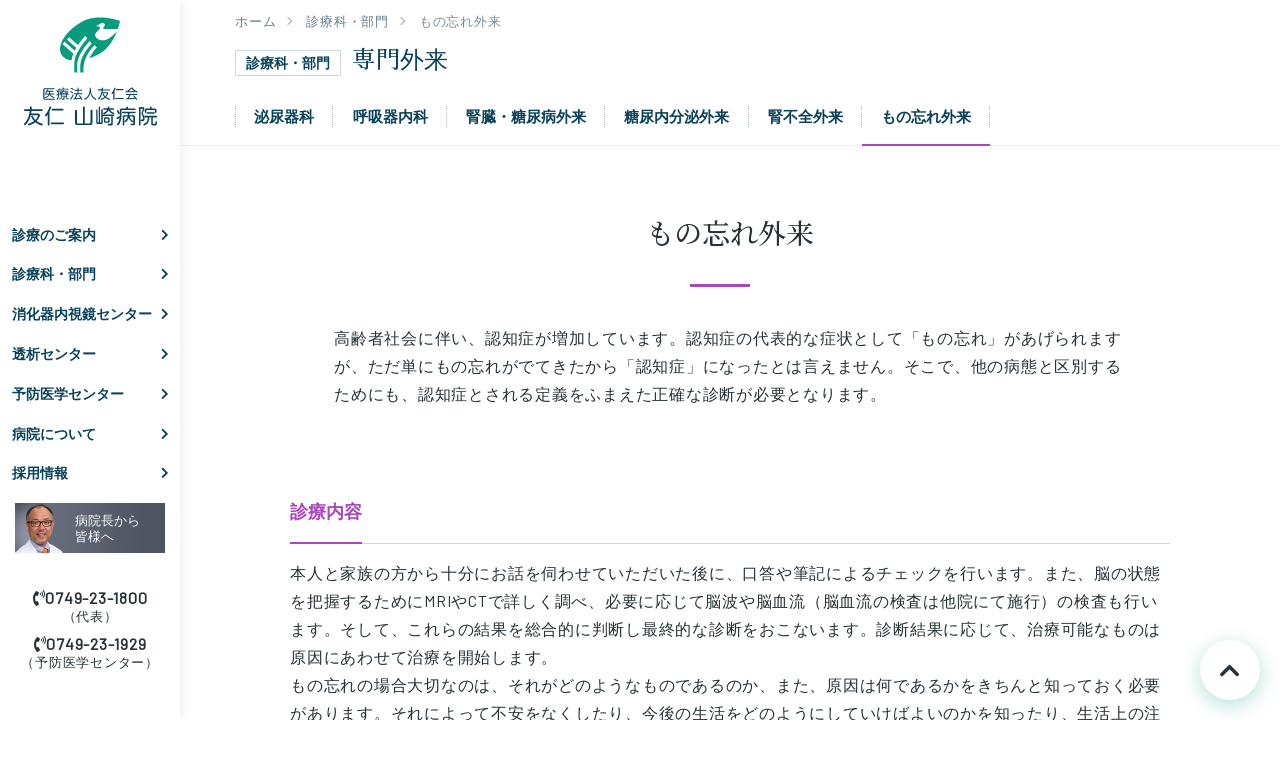

--- FILE ---
content_type: text/html; charset=UTF-8
request_url: https://www.yujin-yamazaki.co.jp/section/forgetting-outpatient/
body_size: 9777
content:
<!DOCTYPE html>
<html dir="ltr" lang="ja" prefix="og: https://ogp.me/ns#" class="no-js">

<head>
	<!-- Google Tag Manager -->
	<script>
		(function(w, d, s, l, i) {
			w[l] = w[l] || [];
			w[l].push({
				'gtm.start': new Date().getTime(),
				event: 'gtm.js'
			});
			var f = d.getElementsByTagName(s)[0],
				j = d.createElement(s),
				dl = l != 'dataLayer' ? '&l=' + l : '';
			j.async = true;
			j.src =
				'https://www.googletagmanager.com/gtm.js?id=' + i + dl;
			f.parentNode.insertBefore(j, f);
		})(window, document, 'script', 'dataLayer', 'GTM-P8LRGQ2X');
	</script>
	<!-- End Google Tag Manager -->
	<meta charset="UTF-8">
	<meta name="viewport" content="width=device-width">
	<meta name="author" content="医療法人友仁会　友仁山崎病院">
	<meta name="robots" content="index">
	<link rel="profile" href="http://gmpg.org/xfn/11">
	<link rel="pingback" href="https://www.yujin-yamazaki.co.jp/xmlrpc.php">
	<!--[if lt IE 9]>
	<script src="https://www.yujin-yamazaki.co.jp/wp-content/themes/yujin/js/html5.js"></script>
	<![endif]-->
	<link rel="stylesheet" href="https://www.yujin-yamazaki.co.jp/wp-content/themes/yujin/js/mmenu/mmenu.css">
	<link rel="stylesheet" href="https://www.yujin-yamazaki.co.jp/wp-content/themes/yujin/css/style.css">

	<link rel="stylesheet" href="https://www.yujin-yamazaki.co.jp/wp-content/themes/yujin/font/icomoon/style.css">
	<link rel="stylesheet" href="https://cdnjs.cloudflare.com/ajax/libs/font-awesome/5.3.1/css/all.min.css" integrity="sha512-KulI0psuJQK8UMpOeiMLDXJtGOZEBm8RZNTyBBHIWqoXoPMFcw+L5AEo0YMpsW8BfiuWrdD1rH6GWGgQBF59Lg==" crossorigin="anonymous" referrerpolicy="no-referrer" />
	<link href="https://fonts.googleapis.com/css?family=Barlow|Noto+Serif+JP:500&display=swap" rel="stylesheet">
	<link rel="apple-touch-icon" type="image/png" href="https://www.yujin-yamazaki.co.jp/wp-content/themes/yujin/favicons/apple-touch-icon-180x180.png">
	<link rel="icon" type="image/png" href="https://www.yujin-yamazaki.co.jp/wp-content/themes/yujin/favicons/icon-192x192.png">
	<!--
	<link href="https://fonts.googleapis.com/css?family=Noto+Serif+JP:400,700&amp;subset=japanese" rel="stylesheet">
-->
	
	<link rel="stylesheet" href="https://www.yujin-yamazaki.co.jp/wp-content/themes/yujin/css/section.css">

	
	<title>もの忘れ外来 | 医療法人友仁会 友仁 山崎病院</title>

		<!-- All in One SEO 4.5.2.1 - aioseo.com -->
		<meta name="description" content="もの忘れ外来のご紹介です。" />
		<meta name="robots" content="max-image-preview:large" />
		<link rel="canonical" href="https://www.yujin-yamazaki.co.jp/section/forgetting-outpatient/" />
		<meta name="generator" content="All in One SEO (AIOSEO) 4.5.2.1" />
		<meta property="og:locale" content="ja_JP" />
		<meta property="og:site_name" content="医療法人友仁会 友仁 山崎病院 | 医療法人友仁会 友仁 山崎病院" />
		<meta property="og:type" content="article" />
		<meta property="og:title" content="もの忘れ外来 | 医療法人友仁会 友仁 山崎病院" />
		<meta property="og:description" content="もの忘れ外来のご紹介です。" />
		<meta property="og:url" content="https://www.yujin-yamazaki.co.jp/section/forgetting-outpatient/" />
		<meta property="article:published_time" content="2019-06-07T08:18:17+00:00" />
		<meta property="article:modified_time" content="2023-09-05T07:34:13+00:00" />
		<meta name="twitter:card" content="summary_large_image" />
		<meta name="twitter:title" content="もの忘れ外来 | 医療法人友仁会 友仁 山崎病院" />
		<meta name="twitter:description" content="もの忘れ外来のご紹介です。" />
		<script type="application/ld+json" class="aioseo-schema">
			{"@context":"https:\/\/schema.org","@graph":[{"@type":"BreadcrumbList","@id":"https:\/\/www.yujin-yamazaki.co.jp\/section\/forgetting-outpatient\/#breadcrumblist","itemListElement":[{"@type":"ListItem","@id":"https:\/\/www.yujin-yamazaki.co.jp\/#listItem","position":1,"name":"\u5bb6","item":"https:\/\/www.yujin-yamazaki.co.jp\/","nextItem":"https:\/\/www.yujin-yamazaki.co.jp\/section\/#listItem"},{"@type":"ListItem","@id":"https:\/\/www.yujin-yamazaki.co.jp\/section\/#listItem","position":2,"name":"\u8a3a\u7642\u79d1\u30fb\u90e8\u9580","item":"https:\/\/www.yujin-yamazaki.co.jp\/section\/","nextItem":"https:\/\/www.yujin-yamazaki.co.jp\/section\/forgetting-outpatient\/#listItem","previousItem":"https:\/\/www.yujin-yamazaki.co.jp\/#listItem"},{"@type":"ListItem","@id":"https:\/\/www.yujin-yamazaki.co.jp\/section\/forgetting-outpatient\/#listItem","position":3,"name":"\u3082\u306e\u5fd8\u308c\u5916\u6765","previousItem":"https:\/\/www.yujin-yamazaki.co.jp\/section\/#listItem"}]},{"@type":"Organization","@id":"https:\/\/www.yujin-yamazaki.co.jp\/#organization","name":"\u533b\u7642\u6cd5\u4eba\u53cb\u4ec1\u4f1a \u53cb\u4ec1 \u5c71\u5d0e\u75c5\u9662","url":"https:\/\/www.yujin-yamazaki.co.jp\/"},{"@type":"WebPage","@id":"https:\/\/www.yujin-yamazaki.co.jp\/section\/forgetting-outpatient\/#webpage","url":"https:\/\/www.yujin-yamazaki.co.jp\/section\/forgetting-outpatient\/","name":"\u3082\u306e\u5fd8\u308c\u5916\u6765 | \u533b\u7642\u6cd5\u4eba\u53cb\u4ec1\u4f1a \u53cb\u4ec1 \u5c71\u5d0e\u75c5\u9662","description":"\u3082\u306e\u5fd8\u308c\u5916\u6765\u306e\u3054\u7d39\u4ecb\u3067\u3059\u3002","inLanguage":"ja","isPartOf":{"@id":"https:\/\/www.yujin-yamazaki.co.jp\/#website"},"breadcrumb":{"@id":"https:\/\/www.yujin-yamazaki.co.jp\/section\/forgetting-outpatient\/#breadcrumblist"},"datePublished":"2019-06-07T08:18:17+09:00","dateModified":"2023-09-05T07:34:13+09:00"},{"@type":"WebSite","@id":"https:\/\/www.yujin-yamazaki.co.jp\/#website","url":"https:\/\/www.yujin-yamazaki.co.jp\/","name":"\u533b\u7642\u6cd5\u4eba\u53cb\u4ec1\u4f1a \u53cb\u4ec1 \u5c71\u5d0e\u75c5\u9662","description":"\u533b\u7642\u6cd5\u4eba\u53cb\u4ec1\u4f1a \u53cb\u4ec1 \u5c71\u5d0e\u75c5\u9662","inLanguage":"ja","publisher":{"@id":"https:\/\/www.yujin-yamazaki.co.jp\/#organization"}}]}
		</script>
		<!-- All in One SEO -->

<script type="text/javascript">
/* <![CDATA[ */
window._wpemojiSettings = {"baseUrl":"https:\/\/s.w.org\/images\/core\/emoji\/14.0.0\/72x72\/","ext":".png","svgUrl":"https:\/\/s.w.org\/images\/core\/emoji\/14.0.0\/svg\/","svgExt":".svg","source":{"concatemoji":"https:\/\/www.yujin-yamazaki.co.jp\/wp-includes\/js\/wp-emoji-release.min.js?ver=6.4.2"}};
/*! This file is auto-generated */
!function(i,n){var o,s,e;function c(e){try{var t={supportTests:e,timestamp:(new Date).valueOf()};sessionStorage.setItem(o,JSON.stringify(t))}catch(e){}}function p(e,t,n){e.clearRect(0,0,e.canvas.width,e.canvas.height),e.fillText(t,0,0);var t=new Uint32Array(e.getImageData(0,0,e.canvas.width,e.canvas.height).data),r=(e.clearRect(0,0,e.canvas.width,e.canvas.height),e.fillText(n,0,0),new Uint32Array(e.getImageData(0,0,e.canvas.width,e.canvas.height).data));return t.every(function(e,t){return e===r[t]})}function u(e,t,n){switch(t){case"flag":return n(e,"\ud83c\udff3\ufe0f\u200d\u26a7\ufe0f","\ud83c\udff3\ufe0f\u200b\u26a7\ufe0f")?!1:!n(e,"\ud83c\uddfa\ud83c\uddf3","\ud83c\uddfa\u200b\ud83c\uddf3")&&!n(e,"\ud83c\udff4\udb40\udc67\udb40\udc62\udb40\udc65\udb40\udc6e\udb40\udc67\udb40\udc7f","\ud83c\udff4\u200b\udb40\udc67\u200b\udb40\udc62\u200b\udb40\udc65\u200b\udb40\udc6e\u200b\udb40\udc67\u200b\udb40\udc7f");case"emoji":return!n(e,"\ud83e\udef1\ud83c\udffb\u200d\ud83e\udef2\ud83c\udfff","\ud83e\udef1\ud83c\udffb\u200b\ud83e\udef2\ud83c\udfff")}return!1}function f(e,t,n){var r="undefined"!=typeof WorkerGlobalScope&&self instanceof WorkerGlobalScope?new OffscreenCanvas(300,150):i.createElement("canvas"),a=r.getContext("2d",{willReadFrequently:!0}),o=(a.textBaseline="top",a.font="600 32px Arial",{});return e.forEach(function(e){o[e]=t(a,e,n)}),o}function t(e){var t=i.createElement("script");t.src=e,t.defer=!0,i.head.appendChild(t)}"undefined"!=typeof Promise&&(o="wpEmojiSettingsSupports",s=["flag","emoji"],n.supports={everything:!0,everythingExceptFlag:!0},e=new Promise(function(e){i.addEventListener("DOMContentLoaded",e,{once:!0})}),new Promise(function(t){var n=function(){try{var e=JSON.parse(sessionStorage.getItem(o));if("object"==typeof e&&"number"==typeof e.timestamp&&(new Date).valueOf()<e.timestamp+604800&&"object"==typeof e.supportTests)return e.supportTests}catch(e){}return null}();if(!n){if("undefined"!=typeof Worker&&"undefined"!=typeof OffscreenCanvas&&"undefined"!=typeof URL&&URL.createObjectURL&&"undefined"!=typeof Blob)try{var e="postMessage("+f.toString()+"("+[JSON.stringify(s),u.toString(),p.toString()].join(",")+"));",r=new Blob([e],{type:"text/javascript"}),a=new Worker(URL.createObjectURL(r),{name:"wpTestEmojiSupports"});return void(a.onmessage=function(e){c(n=e.data),a.terminate(),t(n)})}catch(e){}c(n=f(s,u,p))}t(n)}).then(function(e){for(var t in e)n.supports[t]=e[t],n.supports.everything=n.supports.everything&&n.supports[t],"flag"!==t&&(n.supports.everythingExceptFlag=n.supports.everythingExceptFlag&&n.supports[t]);n.supports.everythingExceptFlag=n.supports.everythingExceptFlag&&!n.supports.flag,n.DOMReady=!1,n.readyCallback=function(){n.DOMReady=!0}}).then(function(){return e}).then(function(){var e;n.supports.everything||(n.readyCallback(),(e=n.source||{}).concatemoji?t(e.concatemoji):e.wpemoji&&e.twemoji&&(t(e.twemoji),t(e.wpemoji)))}))}((window,document),window._wpemojiSettings);
/* ]]> */
</script>
<style id='wp-emoji-styles-inline-css' type='text/css'>

	img.wp-smiley, img.emoji {
		display: inline !important;
		border: none !important;
		box-shadow: none !important;
		height: 1em !important;
		width: 1em !important;
		margin: 0 0.07em !important;
		vertical-align: -0.1em !important;
		background: none !important;
		padding: 0 !important;
	}
</style>
<link rel='stylesheet' id='tablepress-default-css' href='https://www.yujin-yamazaki.co.jp/wp-content/tablepress-combined.min.css?ver=33' type='text/css' media='all' />
<link rel="https://api.w.org/" href="https://www.yujin-yamazaki.co.jp/wp-json/" /><link rel="alternate" type="application/json" href="https://www.yujin-yamazaki.co.jp/wp-json/wp/v2/pages/10673" /><link rel="EditURI" type="application/rsd+xml" title="RSD" href="https://www.yujin-yamazaki.co.jp/xmlrpc.php?rsd" />
<meta name="generator" content="WordPress 6.4.2" />
<link rel='shortlink' href='https://www.yujin-yamazaki.co.jp/?p=10673' />
<link rel="alternate" type="application/json+oembed" href="https://www.yujin-yamazaki.co.jp/wp-json/oembed/1.0/embed?url=https%3A%2F%2Fwww.yujin-yamazaki.co.jp%2Fsection%2Fforgetting-outpatient%2F" />
<link rel="alternate" type="text/xml+oembed" href="https://www.yujin-yamazaki.co.jp/wp-json/oembed/1.0/embed?url=https%3A%2F%2Fwww.yujin-yamazaki.co.jp%2Fsection%2Fforgetting-outpatient%2F&#038;format=xml" />
	
</head>

<body class="page-template page-template-page-sectionspeciality page-template-page-sectionspeciality-php page page-id-10673 page-child parent-pageid-10640">
	<!-- Google Tag Manager (noscript) -->
	<noscript><iframe src="https://www.googletagmanager.com/ns.html?id=GTM-P8LRGQ2X"
			height="0" width="0" style="display:none;visibility:hidden"></iframe></noscript>
	<!-- End Google Tag Manager (noscript) -->
	<div id="menuBtn">
		<a href="#menu">メニュー</a>
	</div>
	<div id="wrap">
		<header id="siteHeader">
			<div id="logo">
				<a href="https://www.yujin-yamazaki.co.jp/">
					<img src="https://www.yujin-yamazaki.co.jp/wp-content/themes/yujin/images/logo.svg" alt="" id="logoMark" />
					<img src="https://www.yujin-yamazaki.co.jp/wp-content/themes/yujin/images/logotype.svg" alt="" id="logoType" />
				</a>
			</div>
			<nav id="globalNav">
				<ul>
					<li class="subMenu">
						<a href="https://www.yujin-yamazaki.co.jp/information">診療のご案内<i class="fas fa-chevron-right"></i></a>
						<ul>
							<ul><li class="page_item page-item-10642"><a href="https://www.yujin-yamazaki.co.jp/information/charge/">診療担当医表</a></li>
<li class="page_item page-item-10644"><a href="https://www.yujin-yamazaki.co.jp/information/closure/">休診・代診のお知らせ</a></li>
<li class="page_item page-item-10646"><a href="https://www.yujin-yamazaki.co.jp/information/flow/">受診の流れ</a></li>
<li class="page_item page-item-10648"><a href="https://www.yujin-yamazaki.co.jp/information/admission/">入院される方へ</a></li>
</ul>						</ul>
					</li>
					<!-- <li class="current" > -->
					<li class="subMenu">
						<a href="https://www.yujin-yamazaki.co.jp/section">診療科・部門<i class="fas fa-chevron-right"></i></a>
						<ul><li class="page_item page-item-10650"><a href="https://www.yujin-yamazaki.co.jp/section/internal-medicine/">一般内科</a></li>
<li class="page_item page-item-10654"><a href="https://www.yujin-yamazaki.co.jp/section/cardiology/">循環器内科</a></li>
<li class="page_item page-item-10652"><a href="https://www.yujin-yamazaki.co.jp/section/gastroenterology/">消化器内科</a></li>
<li class="page_item page-item-10656"><a href="https://www.yujin-yamazaki.co.jp/section/digestive-surgery/">消化器外科</a></li>
<li class="page_item page-item-10658"><a href="https://www.yujin-yamazaki.co.jp/section/orthopedics/">整形外科</a></li>
<li class="page_item page-item-10660"><a href="https://www.yujin-yamazaki.co.jp/section/urology/">泌尿器科</a></li>
<li class="page_item page-item-10665"><a href="https://www.yujin-yamazaki.co.jp/section/respiratory/">呼吸器内科</a></li>
<li class="page_item page-item-10667"><a href="https://www.yujin-yamazaki.co.jp/section/diabetes-mellitus/">腎臓・糖尿病外来</a></li>
<li class="page_item page-item-10669"><a href="https://www.yujin-yamazaki.co.jp/section/diabetes-endocrine-outpatient/">糖尿内分泌外来</a></li>
<li class="page_item page-item-10671"><a href="https://www.yujin-yamazaki.co.jp/section/kidney-failure/">腎不全外来</a></li>
<li class="page_item page-item-10673 current_page_item"><a href="https://www.yujin-yamazaki.co.jp/section/forgetting-outpatient/" aria-current="page">もの忘れ外来</a></li>
<li class="page_item page-item-10675"><a href="https://www.yujin-yamazaki.co.jp/section/pharmaceutical/">薬剤科</a></li>
<li class="page_item page-item-10677"><a href="https://www.yujin-yamazaki.co.jp/section/diagnostic-imaging/">画像診断科</a></li>
<li class="page_item page-item-10679"><a href="https://www.yujin-yamazaki.co.jp/section/nutrition-department/">栄養科</a></li>
<li class="page_item page-item-10681"><a href="https://www.yujin-yamazaki.co.jp/section/rehabilitation/">リハビリテーション科</a></li>
<li class="page_item page-item-10683"><a href="https://www.yujin-yamazaki.co.jp/section/physiology/">生理検査科</a></li>
<li class="page_item page-item-10685"><a href="https://www.yujin-yamazaki.co.jp/section/me/">臨床工学科</a></li>
<li class="page_item page-item-12656"><a href="https://www.yujin-yamazaki.co.jp/section/radiology/">放射線科</a></li>
<li class="page_item page-item-10687"><a href="https://www.yujin-yamazaki.co.jp/section/relation/">医療機関の方へ</a></li>
</ul>					</li>
					<li class="subMenu">
						<a href="https://www.yujin-yamazaki.co.jp/endoscope_center">消化器内視鏡センター<i class="fas fa-chevron-right"></i></a>
						<ul><li class="page_item page-item-10349"><a href="https://www.yujin-yamazaki.co.jp/endoscope_center/gastroscope/">胃カメラを希望される方へ</a></li>
<li class="page_item page-item-10351"><a href="https://www.yujin-yamazaki.co.jp/endoscope_center/system/">内視鏡検査システム</a></li>
<li class="page_item page-item-10353"><a href="https://www.yujin-yamazaki.co.jp/endoscope_center/diagnosis/">診断について</a></li>
<li class="page_item page-item-10355"><a href="https://www.yujin-yamazaki.co.jp/endoscope_center/esd/">内視鏡を使った早期がんの治療法(ESD)</a></li>
<li class="page_item page-item-11604"><a href="https://www.yujin-yamazaki.co.jp/endoscope_center/cooperation/">消化器外科との連携</a></li>
<li class="page_item page-item-11122"><a href="https://www.yujin-yamazaki.co.jp/endoscope_center/dr/">医師紹介</a></li>
</ul>					</li>
					<li >
						<a href="https://www.yujin-yamazaki.co.jp/dialysis_center">透析センター<i class="fas fa-chevron-right"></i></a>
					</li>
					<li class="subMenu">
						<a href="https://www.yujin-yamazaki.co.jp/prevention">予防医学センター<i class="fas fa-chevron-right"></i></a>
						<ul>
															<li><a href="https://www.yujin-yamazaki.co.jp/prevention/comparison/" title="ドックメニュー比較表">ドックメニュー比較表</a></li>
																					<hr>
															<li><a href="https://www.yujin-yamazaki.co.jp/prevention/oneday_dock/" title="日帰りドック">日帰りドック</a></li>
															<li><a href="https://www.yujin-yamazaki.co.jp/prevention/lifestyle/" title="生活習慣病予防健診">生活習慣病予防健診</a></li>
															<li><a href="https://www.yujin-yamazaki.co.jp/prevention/brain_dock/" title="脳ドック">脳ドック</a></li>
															<li><a href="https://www.yujin-yamazaki.co.jp/prevention/medical-checkup/" title="健康診断">健康診断</a></li>
																					<hr>
															<li class="smallBtn"><a href="https://www.yujin-yamazaki.co.jp/prevention/vsrad/" title="脳の萎縮度検査(VSRAD)">脳の萎縮度検査(VSRAD)</a></li>
															<li class="smallBtn"><a href="https://www.yujin-yamazaki.co.jp/prevention/marker/" title="腫瘍マーカー検査">腫瘍マーカー検査</a></li>
																				</ul>
					</li>
					<li class="subMenu">
						<a href="https://www.yujin-yamazaki.co.jp/about">病院について<i class="fas fa-chevron-right"></i></a>
						<ul>
															<li><a href="https://www.yujin-yamazaki.co.jp/about/greeting/" title="ご挨拶">ご挨拶</a></li>
															<li><a href="https://www.yujin-yamazaki.co.jp/about/overview/" title="病院概要">病院概要</a></li>
															<li><a href="https://www.yujin-yamazaki.co.jp/about/philosophy/" title="病院理念">病院理念</a></li>
															<li><a href="https://www.yujin-yamazaki.co.jp/about/history/" title="沿革">沿革</a></li>
															<li><a href="https://www.yujin-yamazaki.co.jp/about/floormap/" title="院内のご案内">院内のご案内</a></li>
															<li><a href="https://www.yujin-yamazaki.co.jp/about/access/" title="交通・アクセス">交通・アクセス</a></li>
																					<hr>
															<li class="smallBtn"><a href="https://www.yujin-yamazaki.co.jp/about/safety-promotion/" title="カスタマーハラスメントに関するお願い">カスタマーハラスメントに関するお願い</a></li>
															<li class="smallBtn"><a href="https://www.yujin-yamazaki.co.jp/about/infection-control/" title="当院における輸血療法の基本方針について">当院における輸血療法の基本方針について</a></li>
															<li class="smallBtn"><a href="https://www.yujin-yamazaki.co.jp/about/%e5%8c%bb%e8%96%ac%e5%93%81%e5%ae%89%e5%85%a8%e7%ae%a1%e7%90%86%e6%8c%87%e9%87%9d/" title="厚生労働大臣の定める掲示事項">厚生労働大臣の定める掲示事項</a></li>
															<li class="smallBtn"><a href="https://www.yujin-yamazaki.co.jp/about/%e5%8c%bb%e7%99%82%e5%93%81%e6%a9%9f%e5%99%a8%e5%ae%89%e5%85%a8%e7%ae%a1%e7%90%86%e6%8c%87%e9%87%9d/" title="協力対象施設入所者に係る連携体制について">協力対象施設入所者に係る連携体制について</a></li>
																					<hr>
															<li class="smallBtn"><a href="https://www.yujin-yamazaki.co.jp/about/annual_report/" title="病院年報">病院年報</a></li>
															<li class="smallBtn"><a href="https://www.yujin-yamazaki.co.jp/about/privacypolicy/" title="個人情報保護方針">個人情報保護方針</a></li>
															<li class="smallBtn"><a href="https://www.yujin-yamazaki.co.jp/about/iso/" title="ISO">ISO</a></li>
																				</ul>
					</li>
					<li >
						<a href="https://www.yujin-yamazaki.co.jp/recruit">採用情報<i class="fas fa-chevron-right"></i></a>
					</li>
					<li id="greetingBtn"><a href="https://www.yujin-yamazaki.co.jp/greeting_of_director"><img src="https://www.yujin-yamazaki.co.jp/wp-content/themes/yujin/images/director.jpg" width="280" height="100" alt="" />
							<p>病院長から皆様へ</p>
						</a></li>
				</ul>
			</nav>
			<div id="headerUtil">
				<p><span class="largeText"><i class="fas fa-phone-volume"></i>0749-23-1800</span><span class="smallText">（代表）</span></p>
				<p><span class="largeText"><i class="fas fa-phone-volume"></i>0749-23-1929</span><span class="smallText">（予防医学センター）</span></p>
			</div>

		</header><article id="speciality" class="container">
	<main id="main" role="main">
			<header id="departmentHeader">
		<div class="inner flexBox">
			<div id="breadcrumb"><ul><li><a href="https://www.yujin-yamazaki.co.jp">ホーム</a></li><li><a href="https://www.yujin-yamazaki.co.jp/section/">診療科・部門</a></li><li>もの忘れ外来</li></ul></div>			<h2 class="serif">
				<a href="https://www.yujin-yamazaki.co.jp/section/">
				<span class="sans-serif">診療科・部門</span>
				専門外来
				</a>
			</h2>
			<nav id="sectionSubNav">
				<ul class="flexBox speciality">
				<li class="page_item page-item-10660"><a href="https://www.yujin-yamazaki.co.jp/section/urology/">泌尿器科</a></li>
<li class="page_item page-item-10665"><a href="https://www.yujin-yamazaki.co.jp/section/respiratory/">呼吸器内科</a></li>
<li class="page_item page-item-10667"><a href="https://www.yujin-yamazaki.co.jp/section/diabetes-mellitus/">腎臓・糖尿病外来</a></li>
<li class="page_item page-item-10669"><a href="https://www.yujin-yamazaki.co.jp/section/diabetes-endocrine-outpatient/">糖尿内分泌外来</a></li>
<li class="page_item page-item-10671"><a href="https://www.yujin-yamazaki.co.jp/section/kidney-failure/">腎不全外来</a></li>
<li class="page_item page-item-10673 current_page_item"><a href="https://www.yujin-yamazaki.co.jp/section/forgetting-outpatient/" aria-current="page">もの忘れ外来</a></li>
				</ul>
			</nav>
		</div>
	</header>			
	<article id="forgetting-outpatient" class="pageContent departmentContent">
		<header class="sectionBigHeader">
			<h1 class="serif center smallText">もの忘れ外来</h1>
		</header>
				<section class="sectionPrologue smallInner"><p>高齢者社会に伴い、認知症が増加しています。認知症の代表的な症状として「もの忘れ」があげられますが、ただ単にもの忘れがでてきたから「認知症」になったとは言えません。そこで、他の病態と区別するためにも、認知症とされる定義をふまえた正確な診断が必要となります。</p>
</section>
												<section  class="sectionContent smallInner">
					<header class="sectionMiniHeader">
						<h3 class="smallText">診療内容</h3>
					</header>
					<div class="flexBox ">
						<div class="text">
							<p>本人と家族の方から十分にお話を伺わせていただいた後に、口答や筆記によるチェックを行います。また、脳の状態を把握するためにMRIやCTで詳しく調べ、必要に応じて脳波や脳血流（脳血流の検査は他院にて施行）の検査も行います。そして、これらの結果を総合的に判断し最終的な診断をおこないます。診断結果に応じて、治療可能なものは原因にあわせて治療を開始します。<br />
もの忘れの場合大切なのは、それがどのようなものであるのか、また、原因は何であるかをきちんと知っておく必要があります。それによって不安をなくしたり、今後の生活をどのようにしていけばよいのかを知ったり、生活上の注意点などについて知識を得たりできます。もの忘れが気になりだしたら、その原因をなるべく早く調べ、そして正しく早期に対処することが必要です。</p>
						</div>
											</div>
				</section>
							</section>
									<section id="doctor" class="smallInner">
				<header class="sectionMiniHeader">
					<h3 class="smallText">医師紹介</h3>
				</header>
							<div class="doctor flexBox">
					<h4>
						馬場　一美													<span>ばば　かずみ</span>
											</h4>
					<div>
												【副院長】<br />
【予防医学センター長】<br />
日本脳神経外科学会　脳神経外科専門医・学術評議員<br />
日本認知症学会　認定専門医・指導医<br />
日本人間ドック学会　人間ドック検診情報管理指導士<br />
日本人間ドック学会　人間ドック指導医<br />
日本医師会　認定産業医											</div>
				</div>
						</section>
			</article>
	<nav id="departmentNav">
		<div class="flexBox inner">
			<h5><a href="https://www.yujin-yamazaki.co.jp/section">診療科・部門トップへ</a></h5>
			<div class="mainSection">
				<h6 class="smallText">診療科</h6>
				<ul class="mainsection">
				<li class="page_item page-item-10650"><a href="https://www.yujin-yamazaki.co.jp/section/internal-medicine/">一般内科</a></li>
<li class="page_item page-item-10654"><a href="https://www.yujin-yamazaki.co.jp/section/cardiology/">循環器内科</a></li>
<li class="page_item page-item-10652"><a href="https://www.yujin-yamazaki.co.jp/section/gastroenterology/">消化器内科</a></li>
<li class="page_item page-item-10656"><a href="https://www.yujin-yamazaki.co.jp/section/digestive-surgery/">消化器外科</a></li>
<li class="page_item page-item-10658"><a href="https://www.yujin-yamazaki.co.jp/section/orthopedics/">整形外科</a></li>
<li class="page_item page-item-12656"><a href="https://www.yujin-yamazaki.co.jp/section/radiology/">放射線科</a></li>
<li class="page_item page-item-11604"><a href="https://www.yujin-yamazaki.co.jp/endoscope_center/cooperation/">消化器外科との連携</a></li>
				</ul>
			</div>
			<div class="speciality">
				<h6 class="smallText">専門外来</h6>
				<ul class="speciality">
				<li class="page_item page-item-10660"><a href="https://www.yujin-yamazaki.co.jp/section/urology/">泌尿器科</a></li>
<li class="page_item page-item-10665"><a href="https://www.yujin-yamazaki.co.jp/section/respiratory/">呼吸器内科</a></li>
<li class="page_item page-item-10667"><a href="https://www.yujin-yamazaki.co.jp/section/diabetes-mellitus/">腎臓・糖尿病外来</a></li>
<li class="page_item page-item-10669"><a href="https://www.yujin-yamazaki.co.jp/section/diabetes-endocrine-outpatient/">糖尿内分泌外来</a></li>
<li class="page_item page-item-10671"><a href="https://www.yujin-yamazaki.co.jp/section/kidney-failure/">腎不全外来</a></li>
<li class="page_item page-item-10673 current_page_item"><a href="https://www.yujin-yamazaki.co.jp/section/forgetting-outpatient/" aria-current="page">もの忘れ外来</a></li>
				</ul>
			</div>
			<div class="support">
				<h6 class="smallText">診療協力部門</h6>
				<ul class="support">
				<li class="page_item page-item-10675"><a href="https://www.yujin-yamazaki.co.jp/section/pharmaceutical/">薬剤科</a></li>
<li class="page_item page-item-10677"><a href="https://www.yujin-yamazaki.co.jp/section/diagnostic-imaging/">画像診断科</a></li>
<li class="page_item page-item-10679"><a href="https://www.yujin-yamazaki.co.jp/section/nutrition-department/">栄養科</a></li>
<li class="page_item page-item-10681"><a href="https://www.yujin-yamazaki.co.jp/section/rehabilitation/">リハビリテーション科</a></li>
<li class="page_item page-item-10683"><a href="https://www.yujin-yamazaki.co.jp/section/physiology/">生理検査科</a></li>
<li class="page_item page-item-10685"><a href="https://www.yujin-yamazaki.co.jp/section/me/">臨床工学科</a></li>
				</ul>
			</div>
			<div class="relation">
				<h6 class="smallText">地域連携</h6>
				<ul class="relation">
				<li class="page_item page-item-10687"><a href="https://www.yujin-yamazaki.co.jp/section/relation/">医療機関の方へ</a></li>
				</ul>
			</div>
		</div>
	</nav>	 
		</main><!-- .site-main -->
</article><!-- .content-area -->
<div id="pageTop">
	<a href="#wrap"><i class="fas fa-chevron-up"></i></a>
</div>
<footer id="siteFooter">
	<div id="footerLogo">
		<img src="https://www.yujin-yamazaki.co.jp/wp-content/themes/yujin/images/logo_footer.svg" alt="医療法人友仁会　友仁山崎病院"/>
		<p>〒522-0044 滋賀県彦根市竹ヶ鼻町80番地</p>
		<p class="viewDetail small"><a href="https://www.yujin-yamazaki.co.jp/about/access/">地図を見る</a></p>
		<p>0749-23-1800（代表）/ 0749-23-1929（予防医学センター）</p>
	</div>
	<div id="footerNav">
		<nav id="footerSiteMap" class="flexBox">		
		<ul class="sitemap">
			<li><a href="https://www.yujin-yamazaki.co.jp/information">診療のご案内</a>
				<ul>
				<li class="page_item page-item-10642"><a href="https://www.yujin-yamazaki.co.jp/information/charge/">診療担当医表</a></li>
<li class="page_item page-item-10644"><a href="https://www.yujin-yamazaki.co.jp/information/closure/">休診・代診のお知らせ</a></li>
<li class="page_item page-item-10646"><a href="https://www.yujin-yamazaki.co.jp/information/flow/">受診の流れ</a></li>
<li class="page_item page-item-10648"><a href="https://www.yujin-yamazaki.co.jp/information/admission/">入院される方へ</a></li>
				</ul>
			</li>
			<li id="departmentBtn"><a href="https://www.yujin-yamazaki.co.jp/section">診療科・部門</a>
				<ul>
				<li class="pagenav"><h6>診療科</h6><ul><li class="page_item page-item-10650"><a href="https://www.yujin-yamazaki.co.jp/section/internal-medicine/">一般内科</a></li>
<li class="page_item page-item-10654"><a href="https://www.yujin-yamazaki.co.jp/section/cardiology/">循環器内科</a></li>
<li class="page_item page-item-10652"><a href="https://www.yujin-yamazaki.co.jp/section/gastroenterology/">消化器内科</a></li>
<li class="page_item page-item-10656"><a href="https://www.yujin-yamazaki.co.jp/section/digestive-surgery/">消化器外科</a></li>
<li class="page_item page-item-10658"><a href="https://www.yujin-yamazaki.co.jp/section/orthopedics/">整形外科</a></li>
<li class="page_item page-item-12656"><a href="https://www.yujin-yamazaki.co.jp/section/radiology/">放射線科</a></li>
<li class="page_item page-item-11604"><a href="https://www.yujin-yamazaki.co.jp/endoscope_center/cooperation/">消化器外科との連携</a></li>
</ul></li>				<li class="pagenav"><h6>専門外来</h6><ul><li class="page_item page-item-10660"><a href="https://www.yujin-yamazaki.co.jp/section/urology/">泌尿器科</a></li>
<li class="page_item page-item-10665"><a href="https://www.yujin-yamazaki.co.jp/section/respiratory/">呼吸器内科</a></li>
<li class="page_item page-item-10667"><a href="https://www.yujin-yamazaki.co.jp/section/diabetes-mellitus/">腎臓・糖尿病外来</a></li>
<li class="page_item page-item-10669"><a href="https://www.yujin-yamazaki.co.jp/section/diabetes-endocrine-outpatient/">糖尿内分泌外来</a></li>
<li class="page_item page-item-10671"><a href="https://www.yujin-yamazaki.co.jp/section/kidney-failure/">腎不全外来</a></li>
<li class="page_item page-item-10673 current_page_item"><a href="https://www.yujin-yamazaki.co.jp/section/forgetting-outpatient/" aria-current="page">もの忘れ外来</a></li>
</ul></li>				<li class="pagenav"><h6>診療協力部門</h6><ul><li class="page_item page-item-10675"><a href="https://www.yujin-yamazaki.co.jp/section/pharmaceutical/">薬剤科</a></li>
<li class="page_item page-item-10677"><a href="https://www.yujin-yamazaki.co.jp/section/diagnostic-imaging/">画像診断科</a></li>
<li class="page_item page-item-10679"><a href="https://www.yujin-yamazaki.co.jp/section/nutrition-department/">栄養科</a></li>
<li class="page_item page-item-10681"><a href="https://www.yujin-yamazaki.co.jp/section/rehabilitation/">リハビリテーション科</a></li>
<li class="page_item page-item-10683"><a href="https://www.yujin-yamazaki.co.jp/section/physiology/">生理検査科</a></li>
<li class="page_item page-item-10685"><a href="https://www.yujin-yamazaki.co.jp/section/me/">臨床工学科</a></li>
</ul></li>				<li class="pagenav"><h6>地域連携</h6><ul><li class="page_item page-item-10687"><a href="https://www.yujin-yamazaki.co.jp/section/relation/">医療機関の方へ</a></li>
</ul></li>				</ul>
			</li>
			<li><a href="https://www.yujin-yamazaki.co.jp/endoscope_center">消化器内視鏡センター</a>
				<ul>
				<li class="page_item page-item-10349"><a href="https://www.yujin-yamazaki.co.jp/endoscope_center/gastroscope/">胃カメラを希望される方へ</a></li>
<li class="page_item page-item-10351"><a href="https://www.yujin-yamazaki.co.jp/endoscope_center/system/">内視鏡検査システム</a></li>
<li class="page_item page-item-10353"><a href="https://www.yujin-yamazaki.co.jp/endoscope_center/diagnosis/">診断について</a></li>
<li class="page_item page-item-10355"><a href="https://www.yujin-yamazaki.co.jp/endoscope_center/esd/">内視鏡を使った早期がんの治療法(ESD)</a></li>
<li class="page_item page-item-11604"><a href="https://www.yujin-yamazaki.co.jp/endoscope_center/cooperation/">消化器外科との連携</a></li>
<li class="page_item page-item-11122"><a href="https://www.yujin-yamazaki.co.jp/endoscope_center/dr/">医師紹介</a></li>
				</ul>
			</li>
			<li>
				<a href="https://www.yujin-yamazaki.co.jp/dialysis_center">透析センター</a>
			</li>
			<li>
				<a href="https://www.yujin-yamazaki.co.jp/prevention">予防医学センター</a>
				<ul>
				<li class="page_item page-item-10184"><a href="https://www.yujin-yamazaki.co.jp/prevention/oneday_dock/">日帰りドック</a></li>
<li class="page_item page-item-10188"><a href="https://www.yujin-yamazaki.co.jp/prevention/lifestyle/">生活習慣病予防健診</a></li>
<li class="page_item page-item-10192"><a href="https://www.yujin-yamazaki.co.jp/prevention/brain_dock/">脳ドック</a></li>
<li class="page_item page-item-10196"><a href="https://www.yujin-yamazaki.co.jp/prevention/medical-checkup/">健康診断</a></li>
<li class="page_item page-item-10198"><a href="https://www.yujin-yamazaki.co.jp/prevention/comparison/">ドックメニュー比較表</a></li>
<li class="page_item page-item-10200"><a href="https://www.yujin-yamazaki.co.jp/prevention/option/">オプション検査一覧</a></li>
<li class="page_item page-item-10204"><a href="https://www.yujin-yamazaki.co.jp/prevention/vsrad/">脳の萎縮度検査(VSRAD)</a></li>
<li class="page_item page-item-10202"><a href="https://www.yujin-yamazaki.co.jp/prevention/marker/">腫瘍マーカー検査</a></li>
				</ul>
			</li>
			<li>
				<a href="https://www.yujin-yamazaki.co.jp/about">病院について</a>
				<ul>
				<li class="page_item page-item-10044"><a href="https://www.yujin-yamazaki.co.jp/about/greeting/">ご挨拶</a></li>
<li class="page_item page-item-10046"><a href="https://www.yujin-yamazaki.co.jp/about/philosophy/">病院理念</a></li>
<li class="page_item page-item-10048"><a href="https://www.yujin-yamazaki.co.jp/about/overview/">病院概要</a></li>
<li class="page_item page-item-10061"><a href="https://www.yujin-yamazaki.co.jp/about/history/">沿革</a></li>
<li class="page_item page-item-10813"><a href="https://www.yujin-yamazaki.co.jp/about/floormap/">院内のご案内</a></li>
<li class="page_item page-item-11293"><a href="https://www.yujin-yamazaki.co.jp/about/access/">交通・アクセス</a></li>
<li class="page_item page-item-10096"><a href="https://www.yujin-yamazaki.co.jp/about/safety-promotion/">カスタマーハラスメントに関するお願い</a></li>
<li class="page_item page-item-10098"><a href="https://www.yujin-yamazaki.co.jp/about/infection-control/">当院における輸血療法の基本方針について</a></li>
<li class="page_item page-item-10101"><a href="https://www.yujin-yamazaki.co.jp/about/%e5%8c%bb%e8%96%ac%e5%93%81%e5%ae%89%e5%85%a8%e7%ae%a1%e7%90%86%e6%8c%87%e9%87%9d/">厚生労働大臣の定める掲示事項</a></li>
<li class="page_item page-item-10103"><a href="https://www.yujin-yamazaki.co.jp/about/%e5%8c%bb%e7%99%82%e5%93%81%e6%a9%9f%e5%99%a8%e5%ae%89%e5%85%a8%e7%ae%a1%e7%90%86%e6%8c%87%e9%87%9d/">協力対象施設入所者に係る連携体制について</a></li>
<li class="page_item page-item-10071"><a href="https://www.yujin-yamazaki.co.jp/about/annual_report/">病院年報</a></li>
<li class="page_item page-item-10056"><a href="https://www.yujin-yamazaki.co.jp/about/privacypolicy/">個人情報保護方針</a></li>
<li class="page_item page-item-10126"><a href="https://www.yujin-yamazaki.co.jp/about/iso/">ISO</a></li>
				</ul>
			</li>
			<li >
				<a href="https://www.yujin-yamazaki.co.jp/topics">病院からのお知らせ</a>
			</li>
			<li>
				<a href="https://www.yujin-yamazaki.co.jp/recruit">採用情報</a>
				<ul>
					<li >
						<a href="https://www.yujin-yamazaki.co.jp/recruit">&#8211;トップ</a>
					</li>
					<li class="page_item page-item-11011"><a href="https://www.yujin-yamazaki.co.jp/recruit/welfare/">入職サポート費  ／  福利厚生について</a></li>
					<li >
						<a href="https://www.yujin-yamazaki.co.jp/recruitment">現在募集中の採用情報</a>
					</li>
					<li >
						<a href="https://www.yujin-yamazaki.co.jp/recruit/entry">職員応募フォーム</a>
					</li>
				</ul>
			</li>
			<li>
				<a href="https://www.yujin-yamazaki.co.jp/recruit_endoscope">消化器内視鏡専門医を目指す医師</a>
				<ul>
				<li class="page_item page-item-11062"><a href="https://www.yujin-yamazaki.co.jp/recruit_endoscope/form/">医師専用応募フォーム</a></li>
				</ul>
			</li>
			<li>
				<a href="https://www.yujin-yamazaki.co.jp/link">関連リンク</a>
			</li>
			<li>
				<a href="https://www.yujin-yamazaki.co.jp/contact">ご意見・お問合せ</a>
			</li>
		</ul>

		<ul class="banner">
							<li>
					<a href="https://www.yujin-yamazaki.co.jp/kango/" target="_blank" rel="noopener">
					<img src="https://www.yujin-yamazaki.co.jp/wp-content/uploads/kango-1-640x213.jpg" alt="看護部のご案内" />
					看護部のご案内					</a>
				</li>
							<li>
					<a href="https://www.yujin-yamazaki.co.jp/yama_geka/" target="_blank" rel="noopener">
					<img src="https://www.yujin-yamazaki.co.jp/wp-content/uploads/yamazaki-2-640x214.jpg" alt="山崎外科医院" />
					山崎外科医院					</a>
				</li>
							<li>
					<a href="http://yujin-kaigo.com/" target="_blank" rel="noopener">
					<img src="https://www.yujin-yamazaki.co.jp/wp-content/uploads/banner_care-1-640x214.jpg" alt="友仁地域総合ケアセンター" />
					友仁地域総合ケアセンター					</a>
				</li>
					</ul>
			
			
			</nav>
	</div>
	<div id="copyright">
		<p class="serif smallText"><small>Copyright © Yujin-Yamazaki hospital All Rights Reserved.</small></p>
	</div>
</footer>
</div>
<nav id="menu">
	<ul>
			<li><a href="https://www.yujin-yamazaki.co.jp/information">診療のご案内</a>
				<ul>
				<li class="page_item page-item-10642"><a href="https://www.yujin-yamazaki.co.jp/information/charge/">診療担当医表</a></li>
<li class="page_item page-item-10644"><a href="https://www.yujin-yamazaki.co.jp/information/closure/">休診・代診のお知らせ</a></li>
<li class="page_item page-item-10646"><a href="https://www.yujin-yamazaki.co.jp/information/flow/">受診の流れ</a></li>
<li class="page_item page-item-10648"><a href="https://www.yujin-yamazaki.co.jp/information/admission/">入院される方へ</a></li>
				</ul>
			</li>
			<li><a href="https://www.yujin-yamazaki.co.jp/section">診療科・部門</a>
				<ul>
				<li class="page_item page-item-10650"><a href="https://www.yujin-yamazaki.co.jp/section/internal-medicine/">一般内科</a></li>
<li class="page_item page-item-10654"><a href="https://www.yujin-yamazaki.co.jp/section/cardiology/">循環器内科</a></li>
<li class="page_item page-item-10652"><a href="https://www.yujin-yamazaki.co.jp/section/gastroenterology/">消化器内科</a></li>
<li class="page_item page-item-10656"><a href="https://www.yujin-yamazaki.co.jp/section/digestive-surgery/">消化器外科</a></li>
<li class="page_item page-item-10658"><a href="https://www.yujin-yamazaki.co.jp/section/orthopedics/">整形外科</a></li>
<li class="page_item page-item-12656"><a href="https://www.yujin-yamazaki.co.jp/section/radiology/">放射線科</a></li>
<li class="page_item page-item-11604"><a href="https://www.yujin-yamazaki.co.jp/endoscope_center/cooperation/">消化器外科との連携</a></li>
				<li class="page_item page-item-10660"><a href="https://www.yujin-yamazaki.co.jp/section/urology/">泌尿器科</a></li>
<li class="page_item page-item-10665"><a href="https://www.yujin-yamazaki.co.jp/section/respiratory/">呼吸器内科</a></li>
<li class="page_item page-item-10667"><a href="https://www.yujin-yamazaki.co.jp/section/diabetes-mellitus/">腎臓・糖尿病外来</a></li>
<li class="page_item page-item-10669"><a href="https://www.yujin-yamazaki.co.jp/section/diabetes-endocrine-outpatient/">糖尿内分泌外来</a></li>
<li class="page_item page-item-10671"><a href="https://www.yujin-yamazaki.co.jp/section/kidney-failure/">腎不全外来</a></li>
<li class="page_item page-item-10673 current_page_item"><a href="https://www.yujin-yamazaki.co.jp/section/forgetting-outpatient/" aria-current="page">もの忘れ外来</a></li>
				<li class="page_item page-item-10675"><a href="https://www.yujin-yamazaki.co.jp/section/pharmaceutical/">薬剤科</a></li>
<li class="page_item page-item-10677"><a href="https://www.yujin-yamazaki.co.jp/section/diagnostic-imaging/">画像診断科</a></li>
<li class="page_item page-item-10679"><a href="https://www.yujin-yamazaki.co.jp/section/nutrition-department/">栄養科</a></li>
<li class="page_item page-item-10681"><a href="https://www.yujin-yamazaki.co.jp/section/rehabilitation/">リハビリテーション科</a></li>
<li class="page_item page-item-10683"><a href="https://www.yujin-yamazaki.co.jp/section/physiology/">生理検査科</a></li>
<li class="page_item page-item-10685"><a href="https://www.yujin-yamazaki.co.jp/section/me/">臨床工学科</a></li>
				<li class="page_item page-item-10687"><a href="https://www.yujin-yamazaki.co.jp/section/relation/">医療機関の方へ</a></li>
				</ul>
			</li>
			<li><a href="https://www.yujin-yamazaki.co.jp/endoscope_center">消化器内視鏡センター</a>
				<ul>
				<li class="page_item page-item-10349"><a href="https://www.yujin-yamazaki.co.jp/endoscope_center/gastroscope/">胃カメラを希望される方へ</a></li>
<li class="page_item page-item-10351"><a href="https://www.yujin-yamazaki.co.jp/endoscope_center/system/">内視鏡検査システム</a></li>
<li class="page_item page-item-10353"><a href="https://www.yujin-yamazaki.co.jp/endoscope_center/diagnosis/">診断について</a></li>
<li class="page_item page-item-10355"><a href="https://www.yujin-yamazaki.co.jp/endoscope_center/esd/">内視鏡を使った早期がんの治療法(ESD)</a></li>
<li class="page_item page-item-11604"><a href="https://www.yujin-yamazaki.co.jp/endoscope_center/cooperation/">消化器外科との連携</a></li>
<li class="page_item page-item-11122"><a href="https://www.yujin-yamazaki.co.jp/endoscope_center/dr/">医師紹介</a></li>
				</ul>
			</li>
			<li>
				<a href="https://www.yujin-yamazaki.co.jp/dialysis_center">透析センター</a>
			</li>
			<li>
				<a href="https://www.yujin-yamazaki.co.jp/prevention">予防医学センター</a>
				<ul>
				<li class="page_item page-item-10184"><a href="https://www.yujin-yamazaki.co.jp/prevention/oneday_dock/">日帰りドック</a></li>
<li class="page_item page-item-10188"><a href="https://www.yujin-yamazaki.co.jp/prevention/lifestyle/">生活習慣病予防健診</a></li>
<li class="page_item page-item-10192"><a href="https://www.yujin-yamazaki.co.jp/prevention/brain_dock/">脳ドック</a></li>
<li class="page_item page-item-10196"><a href="https://www.yujin-yamazaki.co.jp/prevention/medical-checkup/">健康診断</a></li>
<li class="page_item page-item-10198"><a href="https://www.yujin-yamazaki.co.jp/prevention/comparison/">ドックメニュー比較表</a></li>
<li class="page_item page-item-10200"><a href="https://www.yujin-yamazaki.co.jp/prevention/option/">オプション検査一覧</a></li>
<li class="page_item page-item-10204"><a href="https://www.yujin-yamazaki.co.jp/prevention/vsrad/">脳の萎縮度検査(VSRAD)</a></li>
<li class="page_item page-item-10202"><a href="https://www.yujin-yamazaki.co.jp/prevention/marker/">腫瘍マーカー検査</a></li>
				</ul>
			</li>
			<li>
				<a href="https://www.yujin-yamazaki.co.jp/about">病院について</a>
				<ul>
				<li class="page_item page-item-10044"><a href="https://www.yujin-yamazaki.co.jp/about/greeting/">ご挨拶</a></li>
<li class="page_item page-item-10046"><a href="https://www.yujin-yamazaki.co.jp/about/philosophy/">病院理念</a></li>
<li class="page_item page-item-10048"><a href="https://www.yujin-yamazaki.co.jp/about/overview/">病院概要</a></li>
<li class="page_item page-item-10061"><a href="https://www.yujin-yamazaki.co.jp/about/history/">沿革</a></li>
<li class="page_item page-item-10813"><a href="https://www.yujin-yamazaki.co.jp/about/floormap/">院内のご案内</a></li>
<li class="page_item page-item-11293"><a href="https://www.yujin-yamazaki.co.jp/about/access/">交通・アクセス</a></li>
<li class="page_item page-item-10096"><a href="https://www.yujin-yamazaki.co.jp/about/safety-promotion/">カスタマーハラスメントに関するお願い</a></li>
<li class="page_item page-item-10098"><a href="https://www.yujin-yamazaki.co.jp/about/infection-control/">当院における輸血療法の基本方針について</a></li>
<li class="page_item page-item-10101"><a href="https://www.yujin-yamazaki.co.jp/about/%e5%8c%bb%e8%96%ac%e5%93%81%e5%ae%89%e5%85%a8%e7%ae%a1%e7%90%86%e6%8c%87%e9%87%9d/">厚生労働大臣の定める掲示事項</a></li>
<li class="page_item page-item-10103"><a href="https://www.yujin-yamazaki.co.jp/about/%e5%8c%bb%e7%99%82%e5%93%81%e6%a9%9f%e5%99%a8%e5%ae%89%e5%85%a8%e7%ae%a1%e7%90%86%e6%8c%87%e9%87%9d/">協力対象施設入所者に係る連携体制について</a></li>
<li class="page_item page-item-10071"><a href="https://www.yujin-yamazaki.co.jp/about/annual_report/">病院年報</a></li>
<li class="page_item page-item-10056"><a href="https://www.yujin-yamazaki.co.jp/about/privacypolicy/">個人情報保護方針</a></li>
<li class="page_item page-item-10126"><a href="https://www.yujin-yamazaki.co.jp/about/iso/">ISO</a></li>
				</ul>
			</li>
			<li>
				<a href="https://www.yujin-yamazaki.co.jp/topics">病院からのお知らせ</a>
			</li>
			<li>
				<a href="https://www.yujin-yamazaki.co.jp/recruit">職員募集</a>
				<ul>
					<li>
						<a href="https://www.yujin-yamazaki.co.jp/recruit">&#8211;トップ</a>
					</li>
					<li class="page_item page-item-11011"><a href="https://www.yujin-yamazaki.co.jp/recruit/welfare/">入職サポート費  ／  福利厚生について</a></li>
					<li>
						<a href="https://www.yujin-yamazaki.co.jp/recruitment">現在募集中の採用情報</a>
					</li>
					<li>
						<a href="https://www.yujin-yamazaki.co.jp/recruit/entry">職員応募フォーム</a>
					</li>
				</ul>
			</li>
			<li>
				<a href="https://www.yujin-yamazaki.co.jp/recruit_endoscope">消化器内視鏡専門医を目指す医師</a>
				<ul>
				<li class="page_item page-item-11062"><a href="https://www.yujin-yamazaki.co.jp/recruit_endoscope/form/">医師専用応募フォーム</a></li>
				</ul>
			</li>
			<li>
				<a href="https://www.yujin-yamazaki.co.jp/link">関連リンク</a>
			</li>
			<li>
				<a href="https://www.yujin-yamazaki.co.jp/contact">ご意見・お問合せ</a>
			</li>
        <li><a href="https://www.yujin-yamazaki.co.jp/greeting_of_director">病院長から皆様へ</a></li>
		</ul>
</nav>	
	
<script type="text/javascript" src="//ajax.googleapis.com/ajax/libs/jquery/3.1.1/jquery.min.js"></script>
<script type="text/javascript" src="https://www.yujin-yamazaki.co.jp/wp-content/themes/yujin/js/mmenu/mmenu.js"></script>
<script type="text/javascript" src="https://www.yujin-yamazaki.co.jp/wp-content/themes/yujin/js/jquery.destaque.js"></script>
<script type="text/javascript" src="https://www.yujin-yamazaki.co.jp/wp-content/themes/yujin/js/jquery.easing.1.3.js"></script>
<script type="text/javascript" src="https://www.yujin-yamazaki.co.jp/wp-content/themes/yujin/js/util.js"></script>
<script type="text/javascript" src="https://www.yujin-yamazaki.co.jp/wp-content/themes/yujin/js/fileSizeGetter.js"></script>
<script type="text/javascript" src="https://www.yujin-yamazaki.co.jp/wp-content/themes/yujin/js/ofi.min.js"></script>
<script src="https://ajaxzip3.github.io/ajaxzip3.js" charset="UTF-8"></script>
<script src="https://yubinbango.github.io/yubinbango/yubinbango.js" charset="UTF-8"></script>
<script type="text/javascript">
  //<![CDATA[
    jQuery(function(){
      jQuery('#zip2').keyup(function(event){
        AjaxZip3.zip2addr('zip1','zip2','prefecture','address');
      })
    })
  //]]>

  var _gaq = _gaq || [];
  _gaq.push(['_setAccount', 'UA-35663563-1']);
  _gaq.push(['_trackPageview']);

  (function() {
    var ga = document.createElement('script'); ga.type = 'text/javascript'; ga.async = true;
    ga.src = ('https:' == document.location.protocol ? 'https://ssl' : 'http://www') + '.google-analytics.com/ga.js';
    var s = document.getElementsByTagName('script')[0]; s.parentNode.insertBefore(ga, s);
  })();
	
	
</script>





</body>
</html>


--- FILE ---
content_type: text/css
request_url: https://www.yujin-yamazaki.co.jp/wp-content/themes/yujin/css/style.css
body_size: 10385
content:
html,body,div,span,applet,object,iframe,h1,h2,h3,h4,h5,h6,p,blockquote,pre,abbr,acronym,address,big,cite,code,del,dfn,em,img,ins,kbd,q,s,samp,small,strike,sub,sup,tt,var,b,u,i,center,dl,dt,dd,ol,ul,li,fieldset,form,label,legend,table,caption,tbody,tfoot,thead,tr,th,td,article,aside,canvas,details,embed,figure,figcaption,footer,header,hgroup,menu,nav,output,ruby,section,summary,time,mark,audio,video{margin:0;padding:0;border:0;font-style:normal;font-weight:normal;vertical-align:baseline;font-size:1em;color:#263238}hr{background:rgba(0,0,0,0.1);border:none;height:1px;width:80%;margin:20px auto}img{vertical-align:bottom;max-width:100%;height:auto}article,aside,details,figcaption,figure,footer,header,hgroup,menu,nav,section{display:block}body{font-size:1.0rem;-webkit-appearance:none;-moz-appearance:none;appearance:none;width:100%;height:auto}html,body{margin:0;padding:0}blockquote,q{quotes:none}input,button,textarea,select{margin:0;padding:0;background:none;border:none;border-radius:0;outline:none;-webkit-appearance:none;-moz-appearance:none;appearance:none}blockquote:before,blockquote:after,q:before,q:after{content:'';content:none}input,textarea{margin:0;padding:0}input[type="text"],input[type="email"],textarea{padding:5px;line-height:20px;border:1px solid #CFD8DC;border-radius:3px;background:rgba(236,239,241,0.5);max-width:100%;box-sizing:border-box}input[type="text"]:focus,input[type="email"]:focus,textarea:focus{border:1px solid #26C6DA;background:#ffffff}input[type="radio"]{display:none}input[type="radio"]+span{display:inline-block;padding:0 15px 0 30px;border:1px solid transparent;border-radius:3px;position:relative;transition:all 0.2s ease-in-out}input[type="radio"]+span:before{content:"";width:18px;height:18px;background-color:#ffffff;position:absolute;left:5px;top:50%;box-sizing:border-box;margin:-9px 0 0 0;border-radius:50%;box-shadow:0 0 5px 0 rgba(38,198,218,0.5)}input[type="radio"]+span:after{content:"";width:12px;height:12px;background:#ffffff;position:absolute;left:8px;top:50%;box-sizing:border-box;margin:-6px 0 0 0;border-radius:50%;transition:all 0.2s ease-in-out}input[type="radio"]:checked+span{background:#26C6DA;border:1px solid #26C6DA;color:#ffffff;box-shadow:0 0 5px 0 rgba(38,198,218,0.5)}input[type="radio"]:checked+span:after{background:#00ACC1}input[type="checkbox"]{display:none}input[type="checkbox"]+span{display:inline-block;padding:0 15px 0 32px;border:1px solid transparent;border-radius:3px;position:relative;transition:all 0.2s ease-in-out}input[type="checkbox"]+span:before{content:"";width:20px;height:20px;background:#ffffff;box-shadow:0 0 5px 0 rgba(38,198,218,0.5);position:absolute;left:4px;top:50%;box-sizing:border-box;margin:-10px 0 0 0;border-radius:3px;opacity:1;transition:all 0.2s ease-in-out}input[type="checkbox"]+span:after{font-family:"Font Awesome 5 Free";content:"\f00c";-webkit-font-smoothing:antialiased;display:inline-block;font-style:normal;font-variant:normal;text-rendering:auto;font-weight:900;line-height:1;width:24px;height:24px;line-height:24px;text-align:center;color:#78909C;position:absolute;left:2px;top:50%;margin:-12px 0 0 0;transition:all 0.2s ease-in-out;opacity:0}input[type="checkbox"]:checked+span{background:#26C6DA;border:1px solid #26C6DA;color:#ffffff;box-shadow:0 0 5px 0 rgba(38,198,218,0.5)}input[type="checkbox"]:checked+span:before{opacity:0}input[type="checkbox"]:checked+span:after{color:#ffffff;opacity:1}select{line-height:20px;padding:5px 30px 5px 5px;position:relative;max-width:100%;box-sizing:border-box}#recruitEndoscopeContainer input[type="text"]:focus,#recruitEndoscopeContainer input[type="email"]:focus,#recruitEndoscopeContainer textarea:focus{border:1px solid #42A5F5;background:#ffffff}#recruitEndoscopeContainer input[type="radio"]+span:before{box-shadow:0 0 5px 0 rgba(66,165,245,0.5)}#recruitEndoscopeContainer input[type="radio"]:checked+span{background:#42A5F5;border:1px solid #42A5F5;box-shadow:0 0 5px 0 rgba(66,165,245,0.5)}#recruitEndoscopeContainer input[type="radio"]:checked+span:after{background:#1E88E5}#recruitEndoscopeContainer input[type="checkbox"]+span:before{box-shadow:0 0 5px 0 rgba(66,165,245,0.5)}#recruitEndoscopeContainer input[type="checkbox"]:checked+span{background:#42A5F5;border:1px solid #42A5F5;box-shadow:0 0 5px 0 rgba(66,165,245,0.5)}#contactContainer input[type="text"]:focus,#contactContainer input[type="email"]:focus,#contactContainer textarea:focus{border:1px solid #099B7D;background:#ffffff}#contactContainer input[type="radio"]+span:before{box-shadow:0 0 5px 0 rgba(9,155,125,0.5)}#contactContainer input[type="radio"]:checked+span{background:#099B7D;border:1px solid #099B7D;box-shadow:0 0 5px 0 rgba(9,155,125,0.5)}#contactContainer input[type="radio"]:checked+span:after{background:#066E59}#contactContainer input[type="checkbox"]+span:before{box-shadow:0 0 5px 0 rgba(9,155,125,0.5)}#contactContainer input[type="checkbox"]:checked+span{background:#099B7D;border:1px solid #099B7D;box-shadow:0 0 5px 0 rgba(9,155,125,0.5)}ol,ul{list-style:none}table{border-collapse:collapse;border-spacing:0}caption,th{text-align:left}a:focus{outline:none}h1,h2,h3,h4,h5,h6{font-weight:600;letter-spacing:normal}.flexBox{display:flex;display:-moz-flex;display:-webkit-flex;display:-ms-flex;display:-o-flex}.flexBox div,.flexBox figure,.flexBox section,.flexBox li,.flexBox article{box-sizing:border-box;-moz-box-sizing:border-box;-webkit-box-sizing:border-box;-ms-box-sizing:border-box;-o-box-sizing:border-box;word-wrap:break-word;min-width:1px}.flexBox.titleBox h1,.flexBox.titleBox h2,.flexBox.titleBox h3,.flexBox.titleBox h4,.flexBox.titleBox h5,.flexBox.titleBox h6{flex:1}.flexBox.titleBox div{flex:3}.flexBox.reverse{flex-direction:row-reverse}.inner{width:90%;max-width:1280px;margin:0 auto;box-sizing:border-box}@media (min-width: 840px) and (max-width: 1024px){.inner{width:90%}}@media (max-width: 840px){.inner{width:90%}}.smallInner{width:80%;margin:0 auto;max-width:960px;box-sizing:border-box;-moz-box-sizing:border-box;-webkit-box-sizing:border-box;-ms-box-sizing:border-box;-o-box-sizing:border-box}@media (min-width: 840px) and (max-width: 1024px){.smallInner{width:90%}}@media (max-width: 840px){.smallInner{width:90%}}.smallInner p,.smallInner li,.smallInner dt,.smallInner dd{font-size:16px}@media (max-width: 840px){.smallInner p,.smallInner li,.smallInner dt,.smallInner dd{font-size:14px}}.object-fit-img{object-fit:cover;object-position:center;font-family:"object-fit: cover;"}.viewDetail{line-height:60px;height:60px;display:inline-block;width:auto;position:relative;margin:0 auto}@media (max-width: 840px){.viewDetail{line-height:40px;height:40px}}.viewDetail:before{content:"";width:100%;height:100%;position:absolute;left:0;top:0;background:linear-gradient(to right, #099B7D, #43A047);box-shadow:0px 10px 20px 0px rgba(9,155,125,0);-moz-box-shadow:0px 10px 20px 0px rgba(9,155,125,0);-webkit-box-shadow:0px 10px 20px 0px rgba(9,155,125,0);-ms-box-shadow:0px 10px 20px 0px rgba(9,155,125,0);-o-box-shadow:0px 10px 20px 0px rgba(9,155,125,0);transition:all 0.2s ease-in-out;-moz-transition:all 0.2s ease-in-out;-webkit-transition:all 0.2s ease-in-out;-ms-transition:all 0.2s ease-in-out;-o-transition:all 0.2s ease-in-out}.viewDetail a{display:block;padding:0 4em;text-decoration:none;color:#ffffff;transition:all 0.2s ease-in-out;-moz-transition:all 0.2s ease-in-out;-webkit-transition:all 0.2s ease-in-out;-ms-transition:all 0.2s ease-in-out;-o-transition:all 0.2s ease-in-out;position:relative}@media (max-width: 840px){.viewDetail a{padding:0 1em}}@media (min-width: 840px) and (max-width: 1024px){.viewDetail a{padding:0 1em}}@media (min-width: 1024px) and (max-width: 1360px){.viewDetail a{padding:0 2em}}.viewDetail:hover:before{transform:scale(1.05);-moz-transform:scale(1.05);-webkit-transform:scale(1.05);-ms-transform:scale(1.05);-o-transform:scale(1.05);box-shadow:0px 10px 40px 0px rgba(9,155,125,0.5);-moz-box-shadow:0px 10px 40px 0px rgba(9,155,125,0.5);-webkit-box-shadow:0px 10px 40px 0px rgba(9,155,125,0.5);-ms-box-shadow:0px 10px 40px 0px rgba(9,155,125,0.5);-o-box-shadow:0px 10px 40px 0px rgba(9,155,125,0.5)}.viewDetail.small{line-height:40px;height:40px}.trigger{cursor:pointer}.effect{display:none}.backtoIndex{text-align:center;padding:3vw 0}.backtoIndex p{line-height:60px;height:60px;display:inline-block;width:auto;position:relative;border-radius:5px;-moz-border-radius:5px;-webkit-border-radius:5px;-ms-border-radius:5px;-o-border-radius:5px}.backtoIndex p:before{content:"";width:100%;height:100%;position:absolute;left:0;top:0;background:linear-gradient(to right, #09425A, #2196F3);box-shadow:0px 10px 20px 0px rgba(33,150,243,0);-moz-box-shadow:0px 10px 20px 0px rgba(33,150,243,0);-webkit-box-shadow:0px 10px 20px 0px rgba(33,150,243,0);-ms-box-shadow:0px 10px 20px 0px rgba(33,150,243,0);-o-box-shadow:0px 10px 20px 0px rgba(33,150,243,0);transition:all 0.2s ease-in-out;-moz-transition:all 0.2s ease-in-out;-webkit-transition:all 0.2s ease-in-out;-ms-transition:all 0.2s ease-in-out;-o-transition:all 0.2s ease-in-out;border-radius:5px;-moz-border-radius:5px;-webkit-border-radius:5px;-ms-border-radius:5px;-o-border-radius:5px}.backtoIndex p a{display:block;padding:0 4em;text-decoration:none;color:#ffffff;transition:all 0.2s ease-in-out;-moz-transition:all 0.2s ease-in-out;-webkit-transition:all 0.2s ease-in-out;-ms-transition:all 0.2s ease-in-out;-o-transition:all 0.2s ease-in-out;position:relative}.backtoIndex p:hover:before{transform:scale(1.05);-moz-transform:scale(1.05);-webkit-transform:scale(1.05);-ms-transform:scale(1.05);-o-transform:scale(1.05);box-shadow:0px 10px 40px 0px rgba(33,150,243,0.5);-moz-box-shadow:0px 10px 40px 0px rgba(33,150,243,0.5);-webkit-box-shadow:0px 10px 40px 0px rgba(33,150,243,0.5);-ms-box-shadow:0px 10px 40px 0px rgba(33,150,243,0.5);-o-box-shadow:0px 10px 40px 0px rgba(33,150,243,0.5)}.pdfLink{padding:0 0 0;line-height:30px;position:relative;border-radius:2px;margin:0}.pdfLink a{padding:5px 20px;text-decoration:none;color:#333;justify-content:space-between;border:1px solid #CFD8DC;border-radius:3px;align-content:center;align-items:center;transition:all 0.2s ease-in-out}.pdfLink a:hover{border:1px solid #ef5350;background:#ffebee}.pdfLink a:hover p{color:#e53935}.pdfLink a p{margin:0;transition:all 0.2s ease-in-out}.pdfLink a p.pdfText{padding:0 0 0 30px;position:relative}.pdfLink a p.pdfText:before{content:"";width:8px;height:8px;border-right:2px solid #e53935;border-top:2px solid #e53935;transform:rotate(45deg);position:absolute;left:0;top:50%;margin:-5px 0 0 0}.pdfLink a p.pdfIcon{padding:0 0 0 50px;line-height:50px;position:relative;border-radius:2px}.pdfLink a p.pdfIcon:before{content:"";width:30px;height:30px;position:absolute;left:10px;top:50%;margin:-15px 0 0 0;background-image:url(../images/pdf.svg);background-size:30px 30px;background-repeat:no-repeat;background-position:center}ul.newsList li{border-bottom:1px dotted #dddddd;display:flex;display:-moz-flex;display:-webkit-flex;display:-ms-flex;display:-o-flex;justify-content:flex-start;align-content:center;align-items:center;padding:15px 0}ul.newsList li time{padding:0 10px 0 0;font-size:0.9em;width:8em}ul.newsList li span a{margin:0 5px;padding:0 10px;width:4em;font-size:0.9em;border:1px solid #099B7D;text-decoration:none;color:#066b56;transition:all 0.2s ease-in-out}ul.newsList li p.category{margin:0}ul.newsList li p:not(.category){margin:10px 0 0 0;padding:0;flex:1}ul.newsList li p:not(.category) a{position:relative;color:#333;padding:10px 0 10px 20px;text-decoration:none}ul.newsList li p:not(.category) a i{width:20px;height:20px;line-height:20px;text-align:center;position:absolute;left:0;top:50%;margin:-10px 0 0 0;color:#099B7D}ul.newsList li p:not(.category) a span{background:#00ACC1;display:inline-block;margin:0 10px 0 0;border-radius:3px;color:#ffffff;padding:0 10px}ul.newsList li p:not(.category) a:hover{color:#099B7D;text-decoration:underline}dl.outline{border-top:1px solid #CFD8DC;border-bottom:1px solid #CFD8DC}@media (max-width: 840px){dl.outline{display:block}}dl.outline dt{width:10em;text-align:center;padding:15px;line-height:1.5;font-weight:bold;font-size:14px;color:#09425A}@media (max-width: 840px){dl.outline dt{width:100%;text-align:left;padding:10px 0 5px 0}}dl.outline dd{flex:1;padding:15px;line-height:1.5}@media (max-width: 840px){dl.outline dd{width:100%;text-align:left;padding:0 0 10px 0}}dl.outline+dl.outline{border-top:none}dl.standard{border-top:1px solid #CFD8DC;border-bottom:1px solid #CFD8DC}dl.standard dt{background:none;flex:2;text-align:left;padding:10px 15px;font-size:14px;border-right:none}dl.standard dd{border-left:1px dotted #CFD8DC;text-align:center;padding:10px 0;font-size:14px;flex:1}dl.standard.title{background-color:#09425A;color:#ffffff}dl.standard.title dt{color:#ffffff;border-right:none}dl.standard.title dd{border-left:1px dotted rgba(255,255,255,0.5);color:#ffffff}dl.standard+dl{border-top:none}dl.tableDl{border:1px solid #CFD8DC;align-content:stretch;align-items:stretch}dl.tableDl+dl.tableDl{border-top:none}dl.tableDl+p{padding-top:10px}dl.tableDl dt{background-color:#DBF0EC;flex:1;padding:15px}dl.tableDl dd{flex:2;padding:15px}ul.disc{list-style:disc;padding:0 0 0 30px}ul.disc li{padding:5px 0}ol{list-style:decimal;padding:0 0 0 30px}.column2{column-count:2;-webkit-column-gap:2vw;-moz-column-gap:2vw;column-gap:2vw;padding:0}@media (max-width: 840px){.column2{column-count:1;-webkit-column-gap:0;-moz-column-gap:0;column-gap:0;padding:0}}.red{color:#ef5350;display:inline-block;padding:0 10px 0 0}.blue{color:#1E88E5}.pink{color:#EC407A}.green{color:#099B7D}.bold{font-weight:bold}main .tablepress>:where(thead)>*>th{background-color:#066E59;color:#ffffff}table{width:100%;border:1px solid #CFD8DC}table thead th{background-color:#066E59;color:#ffffff}table th{padding:10px;border:1px solid #CFD8DC;background:rgba(219,240,236,0.5)}table td{border:1px solid #CFD8DC;padding:10px}table td span{line-height:1.1}#breadcrumb{position:relative}#breadcrumb ul{display:flex;display:-moz-flex;display:-webkit-flex;display:-ms-flex;display:-o-flex;justify-content:flex-start;align-content:center;align-items:center;padding:20px 0;flex-wrap:wrap}@media (min-width: 1024px) and (max-width: 1360px){#breadcrumb ul{padding:10px 0}}@media (max-width: 840px){#breadcrumb ul{display:none}}#breadcrumb ul li{font-size:13px;color:#78909C}#breadcrumb ul li a{display:block;color:#607D8B;margin:0 30px 0 0;position:relative;text-decoration:none}#breadcrumb ul li a:before{content:"";width:5px;height:5px;border-right:1px solid #90A4AE;border-top:1px solid #90A4AE;transform:rotate(45deg);position:absolute;right:-15px;top:50%;margin:-3px 0 0 0}#breadcrumb ul li a:hover{text-decoration:underline}#parentPageHeader{text-align:center;max-width:none;background-color:#ffffff;position:relative;margin:-3vw auto 0 auto;padding:0 40px;box-sizing:border-box}@media (max-width: 840px){#parentPageHeader{margin:10px auto;padding:0}}#parentPageHeader:before{content:"";width:100%;height:100%;position:absolute;left:0;top:0;box-shadow:0px -2vw 2vw 0px rgba(120,144,156,0.15);-moz-box-shadow:0px -2vw 2vw 0px rgba(120,144,156,0.15);-webkit-box-shadow:0px -2vw 2vw 0px rgba(120,144,156,0.15);-ms-box-shadow:0px -2vw 2vw 0px rgba(120,144,156,0.15);-o-box-shadow:0px -2vw 2vw 0px rgba(120,144,156,0.15)}@media (max-width: 840px){#parentPageHeader:before{display:none}}#parentPageHeader h1{position:relative;margin:0 0 1em 0;padding:0.5em 0 1em 0}#parentPageHeader h1:before{content:"";width:60px;height:4px;background-color:#07846B;position:absolute;left:50%;bottom:0;margin:0 0 0 -30px}@media (max-width: 840px){#parentPageHeader h1:before{width:40px;height:2px;margin:0 0 0 -20px}}#parentPageHeader h1 span{display:block;color:#066E59;font-size:16px}@media (max-width: 840px){#parentPageHeader h1 span{font-size:12px}}#pageHeader{margin:0 0 -5vw 0;padding:0 0 6vw 0;position:relative;width:100%;overflow:hidden}@media (max-width: 840px){#pageHeader{margin:0;padding:0}}#pageHeader .figure{position:relative;text-align:right;flex:1;padding:0 0 0 0}#pageHeader .figure img{max-width:none;width:54vw}@media (max-width: 840px){#pageHeader .figure img{width:100%}}#pageHeader .inner{max-width:1400px}@media (max-width: 840px){#pageHeader .inner{flex-direction:column-reverse}}#pageHeader #pageTitle{position:relative;z-index:1;flex:1;box-sizing:border-box;padding:0 0 0 0;margin:0 -18vw 0 0;display:flex;display:-moz-flex;display:-webkit-flex;display:-ms-flex;display:-o-flex;flex-direction:column;justify-content:center}@media (max-width: 840px){#pageHeader #pageTitle{margin:0}}#pageHeader #pageTitle h1{font-size:2vw;margin:0 0 1.5vw 0;padding:1em 0;letter-spacing:0.05em;position:relative}@media screen and (max-width: 1500px){#pageHeader #pageTitle h1{font-size:24px}}@media screen and (min-width: 1700px){#pageHeader #pageTitle h1{font-size:34px}}@media (max-width: 840px){#pageHeader #pageTitle h1{text-align:center}}#pageHeader #pageTitle h1 span{display:block;color:#066E59;font-size:16px}@media (max-width: 840px){#pageHeader #pageTitle h1 span{font-size:12px}}#pageHeader #pageTitle h1:before{content:"";width:60px;height:4px;background-color:#07846B;position:absolute;left:0%;bottom:0em;margin:0}@media (max-width: 840px){#pageHeader #pageTitle h1:before{left:50%;width:40px;height:2px;margin:0 0 0 -20px}}#pageHeader #pageTitle p.largeText{font-size:1.2vw;line-height:1.75;color:#455A64;margin:0 0 2vw 0;text-shadow:0 0 20px #ffffff,0 0 10px #ffffff,0 0 8px #ffffff,0 0 4px #ffffff}@media screen and (max-width: 1500px){#pageHeader #pageTitle p.largeText{font-size:18px}}#pageHeader.miniHeader{padding-bottom:160px;margin-bottom:-140px}@media (max-width: 840px){#pageHeader.miniHeader{padding-bottom:0px;margin-bottom:0px}}@media (min-width: 840px) and (max-width: 1024px){#pageHeader.miniHeader{padding-bottom:0px;margin-bottom:0px}}#pageHeader.miniHeader #pageTitle{position:relative;z-index:10;flex:1;box-sizing:border-box;padding:40px 0 60px 0;margin:0 auto}@media (max-width: 840px){#pageHeader.miniHeader #pageTitle{padding:20px 0}}@media (min-width: 840px) and (max-width: 1024px){#pageHeader.miniHeader #pageTitle{padding:30px 0}}#pageHeader.miniHeader #pageTitle h1{margin:0 0 20px 0;padding:0 0 20px 0;font-size:1.6vw;text-align:center}@media screen and (max-width: 1500px){#pageHeader.miniHeader #pageTitle h1{font-size:24px}}#pageHeader.miniHeader #pageTitle h1:before{left:50%;margin:0 0 0 -30px}@media (max-width: 840px){#pageHeader.miniHeader #pageTitle h1:before{margin:0 0 0 -20px}}#pageHeader.miniHeader #pageTitle:before{content:"";width:100%;height:80px;position:absolute;left:0;top:100%;margin:0 0 0 0;background-color:#ffffff;box-shadow:0px -20px 40px 0px rgba(120,144,156,0.25);-moz-box-shadow:0px -20px 40px 0px rgba(120,144,156,0.25);-webkit-box-shadow:0px -20px 40px 0px rgba(120,144,156,0.25);-ms-box-shadow:0px -20px 40px 0px rgba(120,144,156,0.25);-o-box-shadow:0px -20px 40px 0px rgba(120,144,156,0.25);z-index:1}@media (max-width: 840px){#pageHeader.miniHeader #pageTitle:before{display:none}}@media (min-width: 840px) and (max-width: 1024px){#pageHeader.miniHeader #pageTitle:before{display:none}}#pageHeader.miniHeader #pageTitle:after{content:"";width:100%;height:120px;position:absolute;left:0;top:100%;margin:-20px 0 0 0;background-color:#ffffff;z-index:1}@media (max-width: 840px){#pageHeader.miniHeader #pageTitle:after{display:none}}@media (min-width: 840px) and (max-width: 1024px){#pageHeader.miniHeader #pageTitle:after{display:none}}#childPageHeader{border-bottom:1px solid #ECEFF1;margin:0 0 2vw 0}#childPageHeader .inner{max-width:1400px}#childNav{justify-content:space-between;align-content:flex-end;align-items:flex-end;position:relative;flex-wrap:wrap}@media (max-width: 840px){#childNav{display:block}}#childNav h2#parentTitle{width:14vw;margin:0 auto 0 0;padding:0 10px 0 0;font-size:1.4vw}@media (max-width: 840px){#childNav h2#parentTitle{width:100%;font-size:16px;line-height:1.25}}@media (min-width: 840px) and (max-width: 1024px){#childNav h2#parentTitle{justify-content:flex-start;width:100%;font-size:21px}}@media (min-width: 1024px) and (max-width: 1360px){#childNav h2#parentTitle{justify-content:flex-start;width:100%;font-size:21px}}#childNav h2#parentTitle a{width:14vw;display:inline-block;text-decoration:none;color:#09425A;height:70px;display:flex;display:-moz-flex;display:-webkit-flex;display:-ms-flex;display:-o-flex;flex-direction:column;justify-content:center;align-content:flex-start;align-items:flex-start;transition:all 0.2s ease-in-out;padding:0 0 10px 0}#childNav h2#parentTitle a:hover{opacity:0.7}@media (max-width: 840px){#childNav h2#parentTitle a{width:100%;font-size:16px;height:40px;padding:10px 0}}@media (min-width: 840px) and (max-width: 1024px){#childNav h2#parentTitle a{width:280px;height:60px;padding:0}}@media (min-width: 1024px) and (max-width: 1360px){#childNav h2#parentTitle a{width:280px;height:60px;padding:0}}#childNav ul#childMain{position:relative;margin:0 0 -1px 0;flex-wrap:wrap;justify-content:center;align-content:flex-end;align-items:flex-end;position:relative;z-index:2}@media (max-width: 840px){#childNav ul#childMain{display:none}}@media (min-width: 840px) and (max-width: 1024px){#childNav ul#childMain{display:none}}#childNav ul#childMain li{position:relative;letter-spacing:normal;max-width:210px}#childNav ul#childMain li:before{content:"";width:0;height:21px;position:absolute;right:0;top:50%;margin:-17px 0 0 0;border-right:1px dotted #B0BEC5}#childNav ul#childMain li:first-child:after{content:"";width:0;height:21px;position:absolute;left:0;top:50%;margin:-17px 0 0 0;border-right:1px dotted #B0BEC5}#childNav ul#childMain li a{height:70px;display:flex;display:-moz-flex;display:-webkit-flex;display:-ms-flex;display:-o-flex;flex-direction:column;justify-content:center;align-content:center;align-items:center;padding:0 1.25vw 10px 1.25vw;border-bottom:2px solid transparent;transition:all 0.2s ease-in-out;color:#09425A;text-decoration:none;font-weight:bold;font-size:15px;line-height:1.25;word-break:break-all !important;max-width:100%;box-sizing:border-box;flex-grow:1;flex-shrink:1}#childNav ul#childMain li a br{letter-spacing:normal;white-space:normal}@media (min-width: 1024px) and (max-width: 1360px){#childNav ul#childMain li a{height:50px;font-size:14px}}@media all and (-ms-high-contrast: none){#childNav ul#childMain li a{display:table-cell;vertical-align:middle}}#childNav ul#childMain li a:hover{border-bottom:2px solid #066E59}#childNav ul#childMain li.current_page_item a{border-bottom:2px solid #066E59;word-break:break-all}#childNav div#childSub{margin:0 0 0 0;position:relative}#childNav div#childSub:before{content:"";width:0;height:21px;position:absolute;right:0;top:50%;margin:-17px 0 0 0;border-right:1px dotted #B0BEC5}@media (max-width: 840px){#childNav div#childSub{display:none}}@media (min-width: 840px) and (max-width: 1024px){#childNav div#childSub{display:none}}@media (min-width: 1024px) and (max-width: 1360px){#childNav div#childSub:before{display:none}}#childNav div#childSub p{padding:0 1vw 10px 25px;border-bottom:2px solid transparent;transition:all 0.2s ease-in-out;color:#09425A;font-size:14px;margin:0 0 0 1vw;font-weight:bold;position:relative}#childNav div#childSub p i{position:absolute;width:20px;height:20px;left:0;top:50%;margin:-14px 0 0 0;line-height:20px;text-align:center;color:#607D8B;transition:all 0.2s ease-in-out}#childNav div#childSub p.active i{transform:rotate(180deg)}#childNav div#childSub ul.effect{position:absolute;right:0;top:50px;background-color:#ffffff;z-index:100;width:240px;box-shadow:0 0px 20px 0 rgba(120,144,156,0.35);-moz-box-shadow:0 0px 20px 0 rgba(120,144,156,0.35);-webkit-box-shadow:0 0px 20px 0 rgba(120,144,156,0.35);-ms-box-shadow:0 0px 20px 0 rgba(120,144,156,0.35);-o-box-shadow:0 0px 20px 0 rgba(120,144,156,0.35)}#childNav div#childSub ul.effect li{border-bottom:1px dotted #B0BEC5}#childNav div#childSub ul.effect li:last-of-type{border:none}#childNav div#childSub ul.effect li a{display:block;padding:10px 20px 10px 40px;color:#09425A;text-decoration:none;font-size:15px;transition:all 0.2s ease-in-out;position:relative}#childNav div#childSub ul.effect li a:before{content:"";width:4px;height:4px;border-right:2px solid #066E59;border-top:2px solid #066E59;transform:rotate(45deg);position:absolute;left:20px;top:50%;margin:-3px 0 0 0;opacity:0;transition:all 0.2s ease-in-out}#childNav div#childSub ul.effect li a:hover{background:#E8F5E9}#childNav div#childSub ul.effect li a:hover:before{opacity:1}#childNav div#childSub ul.effect li.current_page_item a{background:#E8F5E9}#childNav div#childSub ul.effect li.current_page_item a:before{opacity:1}#childNav p.trigger{align-self:center;height:58px;line-height:58px;margin:0}@media (min-width: 1024px) and (max-width: 1360px){#childNav p.trigger{height:38px;line-height:38px}}.parentImg{width:100%}#childpageBtn{flex-wrap:wrap}#childpageBtn article{width:33.33%}.largeBtn{flex-wrap:wrap;max-width:none}.largeBtn article{width:33.33%;align-content:stretch;align-items:stretch;margin:0 0}@media (max-width: 840px){.largeBtn article{width:50%}}.largeBtn article a{margin:1px;display:block;text-decoration:none;color:#333;position:relative;height:100%;transition:all 0.4s ease-in-out}.largeBtn article a figure{width:100%;height:0;position:relative;padding:50% 0 0 0;overflow:hidden;transition:all 0.4s ease-in-out}.largeBtn article a figure img{width:100%;height:auto;position:absolute;left:0;top:0;z-index:1;transition:all 0.4s ease-in-out}.largeBtn article a div{padding:20px 20px 20px 50px}@media (max-width: 840px){.largeBtn article a div{padding:10px 10px 10px 30px}}.largeBtn article a div h3{position:relative;margin:0 0 0.5em 0;transition:all 0.4s ease-in-out}@media (max-width: 840px){.largeBtn article a div h3{font-size:15px;line-height:1.25}}.largeBtn article a div h3:before{content:"";width:20px;height:20px;background-color:#78909C;border-radius:50%;position:absolute;left:-30px;top:50%;margin:-10px 0 0 0;transition:all 0.4s ease-in-out}.largeBtn article a div h3:after{content:"";width:6px;height:6px;border-right:2px solid #ffffff;border-top:2px solid #ffffff;transform:rotate(45deg);position:absolute;left:-25px;top:50%;margin:-4px 0 0 0;transition:all 0.2s ease-in-out}.largeBtn article a div p{margin:0;line-height:1.5}.largeBtn article a div p br{display:none}@media (max-width: 840px){.largeBtn article a div p{display:none}}.largeBtn article a:hover{z-index:10;box-shadow:0px 3.5vw 4vw 0px rgba(9,155,125,0.2);-moz-box-shadow:0px 3.5vw 4vw 0px rgba(9,155,125,0.2);-webkit-box-shadow:0px 3.5vw 4vw 0px rgba(9,155,125,0.2);-ms-box-shadow:0px 3.5vw 4vw 0px rgba(9,155,125,0.2);-o-box-shadow:0px 3.5vw 4vw 0px rgba(9,155,125,0.2)}.largeBtn article a:hover figure{background-color:#066E59}.largeBtn article a:hover figure img{opacity:0.5}.largeBtn article a:hover div h3{color:#066E59}.largeBtn article a:hover div h3:before{background-color:#066E59}.middleBtn{flex-wrap:wrap;max-width:none;justify-content:center}.middleBtn article{width:33.3%;align-content:stretch;align-items:stretch;margin:0 0}@media (max-width: 840px){.middleBtn article{width:50%}}.middleBtn article a{margin:1px;display:block;text-decoration:none;color:#333;position:relative;height:100%;transition:all 0.4s ease-in-out}.middleBtn article a figure{width:100%;height:0;position:relative;padding:50% 0 0 0;overflow:hidden;transition:all 0.4s ease-in-out}.middleBtn article a figure img{width:100%;height:auto;position:absolute;left:0;top:0;z-index:1;transition:all 0.4s ease-in-out}.middleBtn article a div{padding:15px 15px 15px 45px}@media (max-width: 840px){.middleBtn article a div{padding:10px 10px 10px 30px}}.middleBtn article a div h4{position:relative;margin:0 0 0.5em 0;transition:all 0.4s ease-in-out}@media (max-width: 840px){.middleBtn article a div h4{font-size:15px}}.middleBtn article a div h4:before{content:"";width:20px;height:20px;background-color:#78909C;border-radius:50%;position:absolute;left:-25px;top:50%;margin:-10px 0 0 0;transition:all 0.4s ease-in-out}@media (max-width: 840px){.middleBtn article a div h4:before{left:-25px}}.middleBtn article a div h4:after{content:"";width:6px;height:6px;border-right:2px solid #ffffff;border-top:2px solid #ffffff;transform:rotate(45deg);position:absolute;left:-20px;top:50%;margin:-4px 0 0 0;transition:all 0.2s ease-in-out}.middleBtn article a:hover{z-index:10;box-shadow:0px 1vw 2vw 0px rgba(9,155,125,0.2);-moz-box-shadow:0px 1vw 2vw 0px rgba(9,155,125,0.2);-webkit-box-shadow:0px 1vw 2vw 0px rgba(9,155,125,0.2);-ms-box-shadow:0px 1vw 2vw 0px rgba(9,155,125,0.2);-o-box-shadow:0px 1vw 2vw 0px rgba(9,155,125,0.2)}.middleBtn article a:hover figure{background-color:#066E59}.middleBtn article a:hover figure img{opacity:0.5}.middleBtn article a:hover div h4{color:#066E59}.middleBtn article a:hover div h4:before{background-color:#066E59}.smallBtn ul{flex-wrap:wrap;border-top:1px solid #CFD8DC;border-left:1px solid #CFD8DC;margin-bottom:40px}.smallBtn ul li{width:50%;box-sizing:border-box;margin:-1px 0 0 -1px}@media (max-width: 840px){.smallBtn ul li{width:100%}}.smallBtn ul li a{color:#333;text-decoration:none;height:60px;border:1px solid #CFD8DC;padding:0 20px 0 50px;display:flex;display:-moz-flex;display:-webkit-flex;display:-ms-flex;display:-o-flex;flex-direction:column;justify-content:center;transition:all 0.2s ease-in-out;position:relative}@media (max-width: 840px){.smallBtn ul li a{height:40px}}.smallBtn ul li a:before{content:"";width:8px;height:8px;border-right:2px solid #78909C;border-top:2px solid #78909C;transform:rotate(45deg);position:absolute;left:20px;top:50%;margin:-5px 0 0 0;transition:all 0.2s ease-in-out}.smallBtn ul li a:hover{box-shadow:0px 10px 20px 0px rgba(120,144,156,0.2);-moz-box-shadow:0px 10px 20px 0px rgba(120,144,156,0.2);-webkit-box-shadow:0px 10px 20px 0px rgba(120,144,156,0.2);-ms-box-shadow:0px 10px 20px 0px rgba(120,144,156,0.2);-o-box-shadow:0px 10px 20px 0px rgba(120,144,156,0.2);background-color:#ffffff;border:1px solid #ffffff;z-index:10;color:#07846B}.smallBtn ul li a:hover:before{border-right:2px solid #066E59;border-top:2px solid #066E59;left:25px}.compareBtn{text-align:center;margin-bottom:40px}.sectionHeader{margin:1em auto}.sectionHeader h3{display:inline-block;margin:0 0 -1px 0;padding:0.5em 10px 0.5em 35px;font-weight:bold;position:relative}.sectionHeader h3:before{content:"";box-sizing:border-box;width:24px;height:24px;border:7px solid #099B7D;border-radius:50%;position:absolute;left:0;top:50%;margin:-12px 0 0 0}.sectionHeader.flexBox{justify-content:space-between;align-content:center;align-items:center}.sectionHeader.flexBox p{margin:0}.sectionMiniHeader{border-bottom:1px solid #CFD8DC;margin-bottom:1em}.sectionMiniHeader h3,.sectionMiniHeader h4,.sectionMiniHeader h5,.sectionMiniHeader h6{margin:0 0 -1px 0;line-height:1.25;padding:20px 0;display:inline-block;border-bottom:2px solid #07846B;color:#066E59;font-weight:bold;font-size:21px}@media (max-width: 840px){.sectionMiniHeader h3,.sectionMiniHeader h4,.sectionMiniHeader h5,.sectionMiniHeader h6{font-size:16px}}.sectionBigHeader{padding:40px 0;text-align:center;position:relative}@media (max-width: 840px){.sectionBigHeader{padding:20px 0 40px 0}}.sectionBigHeader:before{content:"";width:60px;height:3px;background-color:#07846B;position:absolute;left:50%;bottom:20px;margin:0 0 0 -30px}@media (max-width: 840px){.sectionBigHeader:before{width:40px;height:2px;bottom:10px;margin:0 0 0 -20px}}.sectionBigHeader h2,.sectionBigHeader h3,.sectionBigHeader h4,.sectionBigHeader h5{margin:0}.blank{position:relative;padding:0 20px 0 0}.blank:before{content:"";width:8px;height:6px;border-left:1px solid #2CA98F;border-bottom:1px solid #2CA98F;position:absolute;right:0px;top:50%;margin:-2px 3px 0 0;background-color:#ffffff;transition:all 0.2s ease-in-out}.blank:after{content:"";width:8px;height:6px;border:1px solid #2CA98F;border-top:3px solid #2CA98F;position:absolute;right:0px;top:50%;margin:-7px 0 0 0;background-color:#ffffff;transition:all 0.2s ease-in-out}.pageContent{position:relative;z-index:12}.pageContent section{position:relative}.pageContent a{color:#07846B}.pageContent a:hover{text-decoration:none}.pageContent .viewDetail a{color:#ffffff}.pageContent section.pageSection{padding:40px 0}@media (max-width: 840px){.pageContent section.pageSection{padding:20px 0}}.pageContent section.pageSection.noborder{border:none}.pageContent section.pageSection:first-of-type{padding-top:0}.pageContent section.pageSection:last-of-type{border:none;padding-bottom:80px}.pageContent section.pageSection.prologue{padding:0 0 40px 0}.wp-pagenavi{padding:40px 0;text-align:center;display:flex;display:-moz-flex;display:-webkit-flex;display:-ms-flex;display:-o-flex;justify-content:center;flex-wrap:wrap}.wp-pagenavi a,.wp-pagenavi span{border:none;text-align:center;padding:0;line-height:45px;min-width:45px;margin:0 5px 5px 5px;text-decoration:none;color:#546E7A;transition:all 0.2s ease-in-out;position:relative;z-index:1;font-size:18px}.wp-pagenavi a:before,.wp-pagenavi span:before{content:"";width:45px;height:45px;position:absolute;background:linear-gradient(to right bottom, #2CA98F, #43A047);box-shadow:0 5px 5px 0px rgba(129,199,132,0);-moz-box-shadow:0 5px 5px 0px rgba(129,199,132,0);-webkit-box-shadow:0 5px 5px 0px rgba(129,199,132,0);-ms-box-shadow:0 5px 5px 0px rgba(129,199,132,0);-o-box-shadow:0 5px 5px 0px rgba(129,199,132,0);opacity:0;left:0;top:0;transition:all 0.2s ease-in-out;z-index:-1;border-radius:3px}.wp-pagenavi a:hover,.wp-pagenavi a.current,.wp-pagenavi span:hover,.wp-pagenavi span.current{color:#ffffff}.wp-pagenavi a:hover:before,.wp-pagenavi a.current:before,.wp-pagenavi span:hover:before,.wp-pagenavi span.current:before{opacity:1;box-shadow:0 3px 5px 0px rgba(129,199,132,0.5);-moz-box-shadow:0 3px 5px 0px rgba(129,199,132,0.5);-webkit-box-shadow:0 3px 5px 0px rgba(129,199,132,0.5);-ms-box-shadow:0 3px 5px 0px rgba(129,199,132,0.5);-o-box-shadow:0 3px 5px 0px rgba(129,199,132,0.5)}.borderBox{border:1px solid #CFD8DC;padding:20px;margin:20px auto}.borderBox.greenBox{border:1px solid #C8E6C9;background-color:rgba(232,245,233,0.5)}.borderBox.pinkBox{border:1px solid #F8BBD0;background-color:rgba(252,228,236,0.5)}#mailForm{border-bottom:1px solid #CFD8DC}#mailForm dl{border-top:1px solid #CFD8DC;border-bottom:1px solid #CFD8DC;display:flex;display:-moz-flex;display:-webkit-flex;display:-ms-flex;display:-o-flex;justify-content:flex-start;align-content:stretch;align-items:stretch;padding:15px 0;transition:all 0.2s ease-in-out}@media (max-width: 840px){#mailForm dl{display:block}}#mailForm dl+dl{border-top:none}#mailForm dl:hover{background:rgba(224,247,250,0.5)}#mailForm dl dt{flex:1;padding:0 20px 0 60px;color:#09425A;font-weight:bold;font-size:14px;text-align:right;display:flex;display:-moz-flex;display:-webkit-flex;display:-ms-flex;display:-o-flex;flex-direction:column;justify-content:center;border-right:1px solid #CFD8DC;position:relative}@media (max-width: 840px){#mailForm dl dt{text-align:left;padding:0;border:none}}#mailForm dl dt.req:after{content:"必須";display:block;width:40px;position:absolute;line-height:20px;font-size:13px;background-color:#ef5350;color:#ffffff;text-align:center;border-radius:3px;left:10px;top:50%;margin:-10px 0 0 0}@media (max-width: 840px){#mailForm dl dt.req:after{position:relative;margin:0;display:inline-block}}#mailForm dl dd{flex:4;padding:0 0 0 20px}@media (max-width: 840px){#mailForm dl dd{padding:0}}#mailForm dl dd p{margin:0}#mailForm dl dd div#prefecture,#mailForm dl dd div#btype{width:auto;position:relative;padding:0 0px 0 0;margin:0 0 10px 0;border:1px solid #CFD8DC;border-radius:3px;display:inline-block}#mailForm dl dd div#prefecture:before,#mailForm dl dd div#btype:before{content:"";width:0;height:0;border:6px solid transparent;border-top:6px solid #00ACC1;right:10px;top:50%;margin:-3px 0 0 0;position:absolute;pointer-events:none}#mailForm dl dd div#btype{margin:0}#mailForm .mw_wp_form_confirm dl dd div#prefecture,#mailForm .mw_wp_form_confirm dl dd div#btype,#mailForm .mw_wp_form_preview dl dd div#prefecture,#mailForm .mw_wp_form_preview dl dd div#btype{border:none}#mailForm .mw_wp_form_confirm dl dd div#prefecture:before,#mailForm .mw_wp_form_confirm dl dd div#btype:before,#mailForm .mw_wp_form_preview dl dd div#prefecture:before,#mailForm .mw_wp_form_preview dl dd div#btype:before{display:none}#mailForm #confirm{margin:30px 0 20px 0;padding:20px;justify-content:center;align-content:center;align-items:center;flex-direction:row-reverse}#mailForm #confirm input[type="submit"]{background-color:#ffffff;padding:10px 40px;margin:0 10px;border-radius:5px;background-image:linear-gradient(to bottom, #00ACC1 0%, #26C6DA 100%);color:#ffffff;cursor:pointer;transition:all 0.2s ease-in-out;box-shadow:0 0 5px 0px rgba(38,198,218,0.25);-moz-box-shadow:0 0 5px 0px rgba(38,198,218,0.25);-webkit-box-shadow:0 0 5px 0px rgba(38,198,218,0.25);-ms-box-shadow:0 0 5px 0px rgba(38,198,218,0.25);-o-box-shadow:0 0 5px 0px rgba(38,198,218,0.25);font-size:18px}#mailForm #confirm input[type="submit"]:hover{box-shadow:0 5px 20px 0px rgba(38,198,218,0.5);-moz-box-shadow:0 5px 20px 0px rgba(38,198,218,0.5);-webkit-box-shadow:0 5px 20px 0px rgba(38,198,218,0.5);-ms-box-shadow:0 5px 20px 0px rgba(38,198,218,0.5);-o-box-shadow:0 5px 20px 0px rgba(38,198,218,0.5)}#mailForm #confirm .btnBack input[type="submit"]{background-image:linear-gradient(to bottom, #546E7A 0%, #78909C 100%);box-shadow:0 0 5px 0px rgba(120,144,156,0.25);-moz-box-shadow:0 0 5px 0px rgba(120,144,156,0.25);-webkit-box-shadow:0 0 5px 0px rgba(120,144,156,0.25);-ms-box-shadow:0 0 5px 0px rgba(120,144,156,0.25);-o-box-shadow:0 0 5px 0px rgba(120,144,156,0.25)}#mailForm #confirm .btnBack input[type="submit"]:hover{box-shadow:0 0 20px 0px rgba(120,144,156,0.5);-moz-box-shadow:0 0 20px 0px rgba(120,144,156,0.5);-webkit-box-shadow:0 0 20px 0px rgba(120,144,156,0.5);-ms-box-shadow:0 0 20px 0px rgba(120,144,156,0.5);-o-box-shadow:0 0 20px 0px rgba(120,144,156,0.5)}#recruitEndoscopeContainer #mailForm{padding:0 40px}#recruitEndoscopeContainer #mailForm dl:hover{background:rgba(227,242,253,0.5)}#recruitEndoscopeContainer #mailForm dl dd div#prefecture:before,#recruitEndoscopeContainer #mailForm dl dd div#btype:before{border-top:6px solid #1E88E5}#recruitEndoscopeContainer #mailForm #confirm input[type="submit"]{background-image:linear-gradient(to bottom, #09425A 0%, #42A5F5 100%);box-shadow:0 0 5px 0px rgba(66,165,245,0.25);-moz-box-shadow:0 0 5px 0px rgba(66,165,245,0.25);-webkit-box-shadow:0 0 5px 0px rgba(66,165,245,0.25);-ms-box-shadow:0 0 5px 0px rgba(66,165,245,0.25);-o-box-shadow:0 0 5px 0px rgba(66,165,245,0.25)}#recruitEndoscopeContainer #mailForm #confirm input[type="submit"]:hover{box-shadow:0 5px 20px 0px rgba(66,165,245,0.5);-moz-box-shadow:0 5px 20px 0px rgba(66,165,245,0.5);-webkit-box-shadow:0 5px 20px 0px rgba(66,165,245,0.5);-ms-box-shadow:0 5px 20px 0px rgba(66,165,245,0.5);-o-box-shadow:0 5px 20px 0px rgba(66,165,245,0.5)}#contactContainer #mailForm{padding:0 40px}#contactContainer #mailForm dl:hover{background:rgba(232,245,233,0.5)}#contactContainer #mailForm dl dd div#prefecture:before,#contactContainer #mailForm dl dd div#btype:before{border-top:6px solid #1E88E5}#contactContainer #mailForm #confirm input[type="submit"]{background-image:linear-gradient(to bottom, #066E59 0%, #099B7D 100%);box-shadow:0 0 5px 0px rgba(9,155,125,0.25);-moz-box-shadow:0 0 5px 0px rgba(9,155,125,0.25);-webkit-box-shadow:0 0 5px 0px rgba(9,155,125,0.25);-ms-box-shadow:0 0 5px 0px rgba(9,155,125,0.25);-o-box-shadow:0 0 5px 0px rgba(9,155,125,0.25)}#contactContainer #mailForm #confirm input[type="submit"]:hover{box-shadow:0 5px 20px 0px rgba(9,155,125,0.5);-moz-box-shadow:0 5px 20px 0px rgba(9,155,125,0.5);-webkit-box-shadow:0 5px 20px 0px rgba(9,155,125,0.5);-ms-box-shadow:0 5px 20px 0px rgba(9,155,125,0.5);-o-box-shadow:0 5px 20px 0px rgba(9,155,125,0.5)}p.scrollText{display:none;margin:0;color:#666666}@media (max-width: 840px){p.scrollText{display:block}}@media (max-width: 840px){table{width:100%}table td{min-width:60px;letter-spacing:normal;padding:5px}.scroll{overflow:auto}.scroll::-webkit-scrollbar{height:5px}.scroll::-webkit-scrollbar-track{background:#F1F1F1}.scroll::-webkit-scrollbar-thumb{background:#BCBCBC}}#wrap{width:100%;position:relative;background:#ffffff;margin:0;padding:0}#menuBtn{display:none}@media (max-width: 840px){#menuBtn{display:block;width:60px;height:60px;position:fixed;right:0;top:0;z-index:9999}#menuBtn:before{content:"";width:26px;height:17px;border-top:2px solid #09425A;border-bottom:2px solid #09425A;position:absolute;left:50%;top:50%;box-sizing:border-box;margin:-12px 0 0 -13px}#menuBtn:after{content:"";width:26px;height:2px;background-color:#09425A;position:absolute;left:50%;top:50%;margin:-5px 0 0 -13px}}#menuBtn a{display:block;width:100%;height:25px;padding:35px 0 0 0;position:relative;font-size:12px;color:#09425A;text-align:center;text-decoration:none;line-height:25px}#siteHeader{width:240px;height:100vh;left:0;top:0;z-index:999;position:fixed;justify-content:space-between;display:flex;display:-moz-flex;display:-webkit-flex;display:-ms-flex;display:-o-flex;box-sizing:border-box;flex-direction:column}@media (min-width: 1024px) and (max-width: 1360px){#siteHeader{width:180px}}@media (min-width: 840px) and (max-width: 1024px){#siteHeader{width:160px}}@media (max-width: 840px){#siteHeader{width:100%;height:60px;background-color:#ffffff}}#siteHeader:before{content:"";width:100%;height:100%;position:absolute;background-color:#ffffff;transition:all 0.2s ease-in-out;transition-delay:0s;left:0;top:0;z-index:1}#siteHeader:after{content:"";width:100%;height:100%;position:absolute;background-color:#099B7D;transition:all 0.2s ease-in-out;transition-delay:0s;-moz-transition-delay:0s;-webkit-transition-delay:0s;-ms-transition-delay:0s;-o-transition-delay:0s;box-shadow:0px 0vw 1vw 0px rgba(120,144,156,0.2);-moz-box-shadow:0px 0vw 1vw 0px rgba(120,144,156,0.2);-webkit-box-shadow:0px 0vw 1vw 0px rgba(120,144,156,0.2);-ms-box-shadow:0px 0vw 1vw 0px rgba(120,144,156,0.2);-o-box-shadow:0px 0vw 1vw 0px rgba(120,144,156,0.2);left:0;top:0;z-index:0}#siteHeader.on:after{width:540px}@media (min-width: 1024px) and (max-width: 1360px){#siteHeader.on:after{width:480px}}@media (min-width: 840px) and (max-width: 1024px){#siteHeader.on:after{width:460px}}#siteHeader #logo{width:100%;z-index:2;height:200px;margin:0}@media (max-width: 840px){#siteHeader #logo{width:-webkit-calc(100% - 60px);width:calc(100% - 60px);height:60px;overflow:hidden}}#siteHeader #logo a{padding:20px;position:relative;display:block}@media (min-width: 1024px) and (max-width: 1360px){#siteHeader #logo a{padding:15px}}@media (min-width: 840px) and (max-width: 1024px){#siteHeader #logo a{padding:10px}}@media (max-width: 840px){#siteHeader #logo a{padding:0 10px;width:200px;height:100%;display:flex;display:-moz-flex;display:-webkit-flex;display:-ms-flex;display:-o-flex;align-content:center;align-items:center;justify-content:flex-start}}#siteHeader #logo a #logoMark{display:block;margin:0 auto;padding:0 0 10px 0;width:40%;max-width:80px}@media (max-width: 840px){#siteHeader #logo a #logoMark{width:40px;height:40px;margin:0;padding:0}}#siteHeader #logo a #logoType{display:block;margin:0 auto;width:90%;max-width:160px}@media (max-width: 840px){#siteHeader #logo a #logoType{height:40px;width:120px;margin:0}}#siteHeader #globalNav{margin:0}@media (max-width: 840px){#siteHeader #globalNav{display:none}}#siteHeader #globalNav ul{width:100%;z-index:2;position:relative}#siteHeader #globalNav ul li{transition:all 0.2s ease-in-out;position:relative;font-size:16px}@media (min-width: 1024px) and (max-width: 1360px){#siteHeader #globalNav ul li{font-size:14px}}@media (min-width: 840px) and (max-width: 1024px){#siteHeader #globalNav ul li{font-size:14px}}#siteHeader #globalNav ul li:before{content:"";width:0;height:100%;position:absolute;left:0;top:0;transition:all 0.2s ease-in-out;background-color:#099B7D}#siteHeader #globalNav ul li.current:before{content:"";width:6px;height:100%;position:absolute;left:0;top:0;background-color:#099B7D}#siteHeader #globalNav ul li a{padding:1.4vh 40px 1.4vh 20px;display:block;text-decoration:none;position:relative;color:#09425A;font-weight:700;letter-spacing:normal}@media (min-width: 1024px) and (max-width: 1360px){#siteHeader #globalNav ul li a{padding:1.1vh 20px 1.1vh 12px}}@media (min-width: 840px) and (max-width: 1024px){#siteHeader #globalNav ul li a{padding:1.4vh 30px 1.4vh 10px}}#siteHeader #globalNav ul li a i{width:30px;height:30px;line-height:30px;color:#09425A;position:absolute;right:10px;top:50%;margin:-15px 0 0 0;text-align:center;transition:all 0.2s ease-in-out}@media (min-width: 1024px) and (max-width: 1360px){#siteHeader #globalNav ul li a i{width:20px;height:20px;line-height:20px;right:5px;top:50%;margin:-10px 0 0 0;font-size:12px}}#siteHeader #globalNav ul li ul{content:"";transition:all 0.2s ease-in-out;z-index:10;position:fixed;left:240px;top:0px;width:300px;height:100vh;transition-delay:0s;opacity:0;pointer-events:none;display:flex;display:-moz-flex;display:-webkit-flex;display:-ms-flex;display:-o-flex;flex-direction:column;justify-content:center}@media (min-width: 1024px) and (max-width: 1360px){#siteHeader #globalNav ul li ul{left:180px}}@media (min-width: 840px) and (max-width: 1024px){#siteHeader #globalNav ul li ul{left:160px}}#siteHeader #globalNav ul li ul li a{color:#ffffff;padding:1vh 30px 1vh 15px;margin:0 10px;transition:all 0.2s ease-in-out;border-radius:5px;-moz-border-radius:5px;-webkit-border-radius:5px;-ms-border-radius:5px;-o-border-radius:5px;font-size:15px;letter-spacing:normal;font-weight:normal}#siteHeader #globalNav ul li ul li a:before{font-family:"Font Awesome 5 Free";content:"\f054";-webkit-font-smoothing:antialiased;display:inline-block;font-style:normal;font-variant:normal;text-rendering:auto;font-weight:900;line-height:1;width:24px;height:24px;line-height:24px;text-align:center;color:#ffffff;position:absolute;right:5px;top:50%;margin:-12px 0 0 0;transition:all 0.2s ease-in-out}#siteHeader #globalNav ul li ul li a:hover{background-color:rgba(0,0,0,0.3)}#siteHeader #globalNav ul li ul li a:hover:before{right:0px}#siteHeader #globalNav ul li ul li.smallBtn a{font-weight:normal;padding:5px 30px 5px 15px;font-size:14px}#siteHeader #globalNav ul li ul li.smallBtn a:before{font-size:10px}#siteHeader #globalNav ul li ul li.smallBtn:first-child{border:1px solid #ffffff}#siteHeader #globalNav ul li:hover:before{width:100%}#siteHeader #globalNav ul li:hover a{color:#ffffff}#siteHeader #globalNav ul li:hover a i{color:#ffffff;right:0}#siteHeader #globalNav ul li:hover ul{transition-delay:.4s;-moz-transition-delay:.4s;-webkit-transition-delay:.4s;-ms-transition-delay:.4s;-o-transition-delay:.4s;opacity:1;pointer-events:auto;transition:all 0.2s ease-in-out;transition-delay:0.4s}#siteHeader #globalNav ul li:hover ul li{transition-delay:.6s;-moz-transition-delay:.6s;-webkit-transition-delay:.6s;-ms-transition-delay:.6s;-o-transition-delay:.6s}#siteHeader #globalNav ul li#greetingBtn{margin:10px 0 0 0}#siteHeader #globalNav ul li#greetingBtn:before{display:none}#siteHeader #globalNav ul li#greetingBtn a{padding:0 0 0 0;margin:0 15px;position:relative;color:#ffffff;transition:all 0.2s ease-in-out}#siteHeader #globalNav ul li#greetingBtn a img{display:block;position:relative}#siteHeader #globalNav ul li#greetingBtn a p{position:absolute;left:40%;top:00%;width:50%;height:100%;line-height:1.25;margin:0;font-size:13px;color:#ffffff;display:-webkit-box;display:-ms-flexbox;display:flex;flex-direction:column;justify-content:center;align-content:center;align-items:center}#siteHeader #globalNav ul li#greetingBtn a:hover{opacity:0.75}#siteHeader #headerUtil{position:relative;z-index:2;padding:20px;margin:0}@media (min-width: 1024px) and (max-width: 1360px){#siteHeader #headerUtil{padding-bottom:40px}}@media (min-width: 840px) and (max-width: 1024px){#siteHeader #headerUtil{padding-bottom:40px}}@media (max-width: 840px){#siteHeader #headerUtil{display:none}}#siteHeader #headerUtil dl{text-align:center;color:#09425A}#siteHeader #headerUtil dl dt{text-align:center;font-size:14px;padding:0 0 10px 0}#siteHeader #headerUtil dl dd{font-size:13px;line-height:1.25;padding:0 0 10px 0}#siteHeader #headerUtil dl dd span{font-size:21px;display:block;font-weight:bold}@media (min-width: 1024px) and (max-width: 1360px){#siteHeader #headerUtil dl dd span{font-size:18px}}@media (min-width: 840px) and (max-width: 1024px){#siteHeader #headerUtil dl dd span{font-size:16px}}#siteHeader #headerUtil p{margin:0 0 10px 0;line-height:1.25;text-align:center}#siteHeader #headerUtil p span.largeText{font-weight:bold;font-size:22px;display:block}@media (min-width: 1024px) and (max-width: 1360px){#siteHeader #headerUtil p span.largeText{font-size:16px}}@media (min-width: 840px) and (max-width: 1024px){#siteHeader #headerUtil p span.largeText{font-size:16px}}#siteHeader #headerUtil p span.smallText{font-size:13px;display:block}#pageTop{position:-webkit-sticky;position:sticky;bottom:80px;height:0;width:100%;z-index:9999;margin:-30px auto 30px auto;padding:0}@media all and (-ms-high-contrast: none){#pageTop{position:relative;right:20px;bottom:20px;margin:0;z-index:999999;padding:0}}@media (max-width: 840px){#pageTop{margin-top:-20px}}#pageTop a{width:60px;height:60px;position:absolute;right:20px;top:0;display:block;overflow:hidden;color:#099B7D;border-radius:50%;font-size:1.5em;line-height:60px;text-align:center;transition:all 0.2s ease-in-out;box-shadow:0px 5px 20px 0px rgba(9,155,125,0.3);-moz-box-shadow:0px 5px 20px 0px rgba(9,155,125,0.3);-webkit-box-shadow:0px 5px 20px 0px rgba(9,155,125,0.3);-ms-box-shadow:0px 5px 20px 0px rgba(9,155,125,0.3);-o-box-shadow:0px 5px 20px 0px rgba(9,155,125,0.3);background-color:#ffffff;z-index:99}@media all and (-ms-high-contrast: none){#pageTop a{position:fixed;top:auto;right:20px;bottom:20px;margin:0;z-index:999999;padding:0}}@media (max-width: 840px){#pageTop a{width:40px;height:40px;line-height:40px}}#pageTop a i{position:relative;z-index:1}#pageTop a:before{content:"";width:100%;height:100%;position:absolute;left:0;top:0;background:linear-gradient(to right bottom, #099B7D, #66BB6A);opacity:0;transition:all 0.2s ease-in-out}#pageTop a:hover{color:#ffffff}#pageTop a:hover:before{opacity:1}.container,#siteFooter{margin:0 0 0 240px}@media (min-width: 1024px) and (max-width: 1360px){.container,#siteFooter{margin:0 0 0 180px}}@media (min-width: 840px) and (max-width: 1024px){.container,#siteFooter{margin:0 0 0 160px}}@media (max-width: 840px){.container,#siteFooter{width:100%;margin:0 0 0 0;padding:60px 0 0 0}}#siteFooter{padding:4vw 0 0 0;margin-top:0;margin-bottom:0;overflow:hidden;background-color:#ffffff;position:relative;z-index:100}@media (max-width: 840px){#siteFooter{padding:20px 0 0 0}}#siteFooter #footerLogo{text-align:center;padding:0 0 2vw 0;color:#09425A}#siteFooter #footerLogo img{width:260px;display:block;margin:0 auto;padding:0 0 10px 0}@media (min-width: 1024px) and (max-width: 1360px){#siteFooter #footerLogo img{display:block}}@media (min-width: 840px) and (max-width: 1024px){#siteFooter #footerLogo img{display:block}}@media (max-width: 840px){#siteFooter #footerLogo img{width:200px}}#siteFooter #footerLogo p{margin:0 0 0.25em 0}#siteFooter #footerSiteMap{width:90%;margin:0 auto;padding:2vw;border-top:1px solid #ECEFF1;border-bottom:1px solid #ECEFF1;display:flex;display:-moz-flex;display:-webkit-flex;display:-ms-flex;display:-o-flex;justify-content:space-between}@media (min-width: 840px) and (max-width: 1024px){#siteFooter #footerSiteMap{display:block}}@media (max-width: 840px){#siteFooter #footerSiteMap{display:none}}#siteFooter #footerSiteMap ul.sitemap{flex:3;column-count:3;-webkit-column-gap:2vw;-moz-column-gap:2vw;column-gap:2vw;padding:0;flex:3}#siteFooter #footerSiteMap ul.sitemap li{font-size:13px;padding:0;line-height:1.25;-webkit-column-break-inside:avoid;page-break-inside:avoid;break-inside:avoid;letter-spacing:normal}#siteFooter #footerSiteMap ul.sitemap li.current_page_item>a{background:#E8F5E9;color:#099B7D;padding-left:10px;padding-right:10px}#siteFooter #footerSiteMap ul.sitemap li h6{margin:10px 0 5px 0;color:rgba(9,66,90,0.7)}#siteFooter #footerSiteMap ul.sitemap li a{color:rgba(9,66,90,0.8);text-decoration:none;display:inline-block;padding:5px 0;font-weight:bold;font-size:14px;position:relative}#siteFooter #footerSiteMap ul.sitemap li a:hover{color:#099B7D}#siteFooter #footerSiteMap ul.sitemap li ul{column-count:1;display:block;padding:0 0 0 25px;margin:0}#siteFooter #footerSiteMap ul.sitemap li ul li a{font-weight:normal;font-size:13px}#siteFooter #footerSiteMap ul.sitemap li ul li a:before{content:"";width:10px;height:10px;border-left:1px solid rgba(9,66,90,0.4);border-bottom:1px solid rgba(9,66,90,0.4);position:absolute;left:-15px;top:50%;margin:-10px 0 0 0}#siteFooter #footerSiteMap ul.banner{flex:1;max-width:300px;padding:0 0 0 20px;margin:0 0 0 auto}@media (min-width: 840px) and (max-width: 1024px){#siteFooter #footerSiteMap ul.banner{max-width:none;display:flex;display:-moz-flex;display:-webkit-flex;display:-ms-flex;display:-o-flex;flex-wrap:wrap;margin:20px auto 0 auto}}#siteFooter #footerSiteMap ul.banner li{margin:0 0 20px 0}@media (min-width: 840px) and (max-width: 1024px){#siteFooter #footerSiteMap ul.banner li{width:30%;margin:0 1.5% 10px 1.5%}}#siteFooter #footerSiteMap ul.banner li a{display:block;position:relative;text-align:center;color:#09425A;font-size:14px;text-decoration:none;transition:all 0.2s ease-in-out;box-shadow:0 0 10px 0 rgba(120,144,156,0);-moz-box-shadow:0 0 10px 0 rgba(120,144,156,0);-webkit-box-shadow:0 0 10px 0 rgba(120,144,156,0);-ms-box-shadow:0 0 10px 0 rgba(120,144,156,0);-o-box-shadow:0 0 10px 0 rgba(120,144,156,0);padding:0 0 5px 0}#siteFooter #footerSiteMap ul.banner li a img{width:100%;padding:0 0 5px 0}#siteFooter #footerSiteMap ul.banner li a:hover{box-shadow:0 0 10px 0 rgba(120,144,156,0.25);-moz-box-shadow:0 0 10px 0 rgba(120,144,156,0.25);-webkit-box-shadow:0 0 10px 0 rgba(120,144,156,0.25);-ms-box-shadow:0 0 10px 0 rgba(120,144,156,0.25);-o-box-shadow:0 0 10px 0 rgba(120,144,156,0.25)}#siteFooter #copyright{text-align:center;line-height:80px;color:#09425A}@media (max-width: 840px){#siteFooter #copyright{line-height:1.25}#siteFooter #copyright p small{font-size:12px;color:#546E7A}}.mm-menu_theme-black{--mm-color-background: $green400}.mm-panels{background:#099B7D}.mm-navbar{background:#099B7D}#menu{display:none\9}@media all and (-ms-high-contrast: none){#menu{display:none}}html,body,.sans-serif{font-family:'Barlow',"Helvetica Neue", HelveticaNeue,"ヒラギノ角ゴ ProN W3", "Hiragino Kaku Gothic ProN W3", HiraKakuProN-W3, "ヒラギノ角ゴ ProN", "Hiragino Kaku Gothic ProN", "ヒラギノ角ゴ Pro", "Hiragino Kaku Gothic Pro","游ゴシック体", YuGothic, "Yu Gothic M", "游ゴシック Medium", "Yu Gothic Medium",  "メイリオ", Meiryo, Osaka, "ＭＳ Ｐゴシック", "MS PGothic", sans-serif;font-size:1vw;line-height:1.75;font-weight:500;letter-spacing:0.05em}html p,body p,.sans-serif p{font-size:1vw}@media screen and (max-width: 1500px){html,body,.sans-serif{font-size:15px}html p,body p,.sans-serif p{font-size:15px}}@media screen and (max-width: 1500px) and (max-width: 840px){html p,body p,.sans-serif p{font-size:14px}}@media screen and (min-width: 1700px){html,body,.sans-serif{font-size:17px}html p,body p,.sans-serif p{font-size:17px}}.serif{font-family:"Times New Roman", Times,'Noto Serif JP', 游明朝,"Yu Mincho",YuMincho,"Hiragino Mincho ProN","Hiragino Mincho Pro",HGS明朝E,メイリオ,Meiryo,serif}strong,bold{font-weight:bold}h1,h2,h3,h4,h5,h6{font-weight:normal;font-weight:500}h1{font-size:2vw;line-height:1.5;margin:1em 0}@media (max-width: 840px){h1{font-size:21px}}@media screen and (min-width: 768px) and (max-width: 1500px){h1{font-size:30px}}@media screen and (min-width: 1700px){h1{font-size:34px}}h1.largeText{font-size:48px}h1.smallText{font-size:28px}@media (max-width: 840px){h1.smallText{font-size:21px}}h1 span{display:block}h2{font-size:28px;line-height:1.5;margin:1em 0}@media (max-width: 840px){h2{font-size:18px}}h2.largeText{font-size:40px}h2.smallText{font-size:1.2vw}@media (max-width: 840px){h2.smallText{font-size:15px}}h2 span{font-weight:bold}h3{font-size:24px;line-height:1.5;margin:1em 0}@media (max-width: 840px){h3{font-size:18px}}h3.largeText{font-size:32px}@media (max-width: 840px){h3.largeText{font-size:24px}}h3.smallText{font-size:18px}@media (min-width: 840px) and (max-width: 1024px){h3.smallText{font-size:16px}}@media (max-width: 840px){h3.smallText{font-size:16px}}h4{font-size:21px;line-height:1.5;margin:1em 0;color:#09425A;position:relative;font-weight:bold}@media (max-width: 840px){h4{font-size:18px}}h4.largeText{font-size:28px}@media (max-width: 840px){h4.largeText{font-size:21px}}h4.smallText{font-size:18px}@media (max-width: 840px){h4.smallText{font-size:16px}}p{margin:0 0 2em 0}p.xlargeText{font-size:1.5vw;font-weight:bold;margin:0 0 0.5em 0;text-align:center;letter-spacing:0.05em}@media (max-width: 840px){p.xlargeText{font-size:16px}}p.largeText{font-size:18px}@media (max-width: 840px){p.largeText{font-size:16px}}p.smallText{font-size:14px}.center{text-align:center}.right{text-align:right}@media screen and (max-width: 960px){#wpadminbar{display:none}}
/*# sourceMappingURL=style.css.map */


--- FILE ---
content_type: text/css
request_url: https://www.yujin-yamazaki.co.jp/wp-content/themes/yujin/font/icomoon/style.css
body_size: 841
content:
@font-face {
  font-family: 'icomoon';
  src:  url('fonts/icomoon.eot?1dn529');
  src:  url('fonts/icomoon.eot?1dn529#iefix') format('embedded-opentype'),
    url('fonts/icomoon.ttf?1dn529') format('truetype'),
    url('fonts/icomoon.woff?1dn529') format('woff'),
    url('fonts/icomoon.svg?1dn529#icomoon') format('svg');
  font-weight: normal;
  font-style: normal;
}

[class^="icon-"], [class*=" icon-"] {
  /* use !important to prevent issues with browser extensions that change fonts */
  font-family: 'icomoon' !important;
  speak: none;
  font-style: normal;
  font-weight: normal;
  font-variant: normal;
  text-transform: none;
  line-height: 1;

  /* Better Font Rendering =========== */
  -webkit-font-smoothing: antialiased;
  -moz-osx-font-smoothing: grayscale;
}

.icon-bed:before {
  content: "\e900";
}
.icon-camera:before {
  content: "\e901";
}
.icon-doctor:before {
  content: "\e902";
}
.icon-flow:before {
  content: "\e903";
}


--- FILE ---
content_type: text/css
request_url: https://www.yujin-yamazaki.co.jp/wp-content/themes/yujin/css/section.css
body_size: 3942
content:
#sectionNav{padding:0 0 40px 0}#sectionNav .flexBox{justify-content:space-between;align-content:stretch;align-items:stretch}@media (max-width: 840px){#sectionNav .flexBox{display:block}}#sectionNav .flexBox div{box-sizing:border-box;width:32.6%}@media (max-width: 840px){#sectionNav .flexBox div{width:100%;margin:0 0 10px 0}}#sectionNav .flexBox div h3{margin:0;padding:10px 30px;background:#607D8B;color:#ffffff;font-size:18px}#sectionNav .flexBox div img{width:100%;box-sizing:border-box;border-top:none}#sectionNav .flexBox div ul{padding:5px}#sectionNav .flexBox div ul li{margin:5px}#sectionNav .flexBox div ul li a{display:block;position:relative;padding:10px 10px 10px 40px;color:#333;text-decoration:none;transition:all 0.2s ease-in-out;background:rgba(255,255,255,0.7);box-shadow:0 0 5px 0px rgba(0,0,0,0.05);-moz-box-shadow:0 0 5px 0px rgba(0,0,0,0.05);-webkit-box-shadow:0 0 5px 0px rgba(0,0,0,0.05);-ms-box-shadow:0 0 5px 0px rgba(0,0,0,0.05);-o-box-shadow:0 0 5px 0px rgba(0,0,0,0.05)}#sectionNav .flexBox div ul li a:after{content:"";width:6px;height:6px;border-right:2px solid #78909C;border-top:2px solid #78909C;transform:rotate(45deg);position:absolute;left:15px;top:50%;margin:-4px 0 0 0;transition:all 0.2s ease-in-out}#sectionNav .flexBox div ul li a:hover{background:#ffffff}#sectionNav .flexBox div.mainSection{background:#E3F2FD}#sectionNav .flexBox div.mainSection h3{background:#1565C0}#sectionNav .flexBox div.mainSection ul li a:hover{color:#1565C0;box-shadow:0 0 5px 0px rgba(21,101,192,0.35);-moz-box-shadow:0 0 5px 0px rgba(21,101,192,0.35);-webkit-box-shadow:0 0 5px 0px rgba(21,101,192,0.35);-ms-box-shadow:0 0 5px 0px rgba(21,101,192,0.35);-o-box-shadow:0 0 5px 0px rgba(21,101,192,0.35)}#sectionNav .flexBox div.mainSection ul li a:hover:after{border-right:2px solid #1565C0;border-top:2px solid #1565C0;left:20px}#sectionNav .flexBox div.speciality{background:#F3E5F5}#sectionNav .flexBox div.speciality h3{background:#AB47BC}#sectionNav .flexBox div.speciality ul li a:hover{color:#AB47BC;box-shadow:0 0 5px 0px rgba(171,71,188,0.35);-moz-box-shadow:0 0 5px 0px rgba(171,71,188,0.35);-webkit-box-shadow:0 0 5px 0px rgba(171,71,188,0.35);-ms-box-shadow:0 0 5px 0px rgba(171,71,188,0.35);-o-box-shadow:0 0 5px 0px rgba(171,71,188,0.35)}#sectionNav .flexBox div.speciality ul li a:hover:after{border-right:2px solid #AB47BC;border-top:2px solid #AB47BC;left:20px}#sectionNav .flexBox div.support{background:#FFF3E0}#sectionNav .flexBox div.support h3{background:#FB8C00}#sectionNav .flexBox div.support ul li a:hover{color:#FB8C00;box-shadow:0 0 5px 0px rgba(251,140,0,0.35);-moz-box-shadow:0 0 5px 0px rgba(251,140,0,0.35);-webkit-box-shadow:0 0 5px 0px rgba(251,140,0,0.35);-ms-box-shadow:0 0 5px 0px rgba(251,140,0,0.35);-o-box-shadow:0 0 5px 0px rgba(251,140,0,0.35)}#sectionNav .flexBox div.support ul li a:hover:after{border-right:2px solid #FB8C00;border-top:2px solid #FB8C00;left:20px}#sectionNav .flexBox div.relation{background:#E0F7FA}#sectionNav .flexBox div.relation h3{background:#00ACC1}#sectionNav .flexBox div.relation ul li a:hover{color:#00ACC1;box-shadow:0 0 5px 0px rgba(0,172,193,0.35);-moz-box-shadow:0 0 5px 0px rgba(0,172,193,0.35);-webkit-box-shadow:0 0 5px 0px rgba(0,172,193,0.35);-ms-box-shadow:0 0 5px 0px rgba(0,172,193,0.35);-o-box-shadow:0 0 5px 0px rgba(0,172,193,0.35)}#sectionNav .flexBox div.relation ul li a:hover:after{border-right:2px solid #00ACC1;border-top:2px solid #00ACC1;left:20px}#sectionNav #relationBtn{margin:20px auto 0 auto;background:#ECEFF1;padding:10px}#sectionNav #relationBtn a{padding:60px;border:1px solid #ffffff;background-image:url(../images/relation.jpg);background-position:center;background-size:cover;display:block;position:relative;text-decoration:none;transition:all 0.2s ease-in-out}#sectionNav #relationBtn a p{margin:0 0 1em 0;background-color:#00ACC1;color:#ffffff;display:inline-block;padding:5px 20px}#sectionNav #relationBtn a h3{margin-top:0}#sectionNav #relationBtn a:hover{opacity:0.7}#departmentFeature{background:#f9f8fe;padding:40px 0;background-image:url(../images/feature.jpg);background-size:cover;background-position:center;background-repeat:no-repeat}@media (max-width: 840px){#departmentFeature{background:none}}#departmentFeature .inner div{width:65%;background:rgba(255,255,255,0.9);box-shadow:0 0 2vw 0px rgba(120,144,156,0.15);-moz-box-shadow:0 0 2vw 0px rgba(120,144,156,0.15);-webkit-box-shadow:0 0 2vw 0px rgba(120,144,156,0.15);-ms-box-shadow:0 0 2vw 0px rgba(120,144,156,0.15);-o-box-shadow:0 0 2vw 0px rgba(120,144,156,0.15);box-sizing:border-box;padding:20px 40px 40px 40px}@media (max-width: 840px){#departmentFeature .inner div{width:100%;padding:15px}}#departmentFeature .inner ol{counter-reset:sample;margin:0;padding:0}#departmentFeature .inner ol li{padding:20px 0 20px 55px;list-style:none;position:relative;line-height:1.5;border-bottom:1px dotted #CFD8DC}#departmentFeature .inner ol li:before{counter-increment:sample;content:counter(sample);width:40px;height:40px;line-height:40px;position:absolute;left:0;top:50%;margin:-20px 0 0 0;text-align:center;color:#07846B;border:1px solid #07846B;box-sizing:border-box;font-weight:bold}#mainsection a{color:#1565C0}#mainsection .sectionBigHeader:before{top:100%;background-color:#1565C0;margin:-40px 0 0 -30px}@media (max-width: 840px){#mainsection .sectionBigHeader:before{margin:-40px 0 0 -20px}}#mainsection .sectionMiniHeader h3,#mainsection .sectionMiniHeader h4,#mainsection .sectionMiniHeader h5,#mainsection .sectionMiniHeader h6{border-bottom:2px solid #1565C0;color:#1565C0}#speciality a{color:#8E24AA}#speciality .sectionBigHeader:before{top:100%;background-color:#AB47BC;margin:-40px 0 0 -40px}#speciality .sectionMiniHeader h3,#speciality .sectionMiniHeader h4,#speciality .sectionMiniHeader h5,#speciality .sectionMiniHeader h6{border-bottom:2px solid #AB47BC;color:#AB47BC}#support a{color:#FB8C00}#support .sectionBigHeader:before{top:100%;background-color:#FFA726;margin:-40px 0 0 -40px}#support .sectionMiniHeader h3,#support .sectionMiniHeader h4,#support .sectionMiniHeader h5,#support .sectionMiniHeader h6{border-bottom:2px solid #FFA726;color:#FB8C00}#relation a:not(.pdf){color:#00ACC1}#relation .sectionBigHeader:before{top:100%;background-color:#26C6DA;margin:-40px 0 0 -40px}#relation .sectionHeader h3:before{border-color:#26C6DA}#relation .sectionMiniHeader h3,#relation .sectionMiniHeader h4,#relation .sectionMiniHeader h5,#relation .sectionMiniHeader h6{border-bottom:2px solid #26C6DA;color:#00ACC1}#relation .sectionPrologue{padding:40px 0 0 0}#relation .sectionPrologue .flexBox div{flex:1}#relation .sectionPrologue .flexBox div h2{margin:1em 0}#relation .sectionPrologue .flexBox div h3{margin:1em 0 0 0;padding:0 20px 0 0;color:#00838F}#relation .sectionPrologue .flexBox div ul{flex-wrap:wrap;margin:0 0 20px 0;background-color:#E0F7FA;padding:20px;border:1px solid #B2EBF2;border-radius:10px}#relation .sectionPrologue .flexBox div ul li{padding:0 30px 0 0;margin:0;display:block;font-weight:bold;color:#00838F}#relation h5{margin:0 0 1em 0;color:#00ACC1}#relation dl.tableDl dt{background-color:#E0F7FA}#relation #relationFooter{text-align:center;padding:40px;background-color:#ffffff;border:1px solid #26C6DA;padding:40px 0;border-radius:3px}@media (max-width: 840px){#relation #relationFooter{padding:15px}}@media (max-width: 840px){#relation #relationFooter{padding:15px}}#relation #relationFooter h3{margin-top:0}#relation #relationFooter p{margin:0;color:#09425A}@media (max-width: 840px){#relation #relationFooter p{text-align:left}#relation #relationFooter p br{display:none}}#relation #relationFooter div.flexBox{justify-content:center;padding:20px 0 0 0}@media (max-width: 840px){#relation #relationFooter div.flexBox{display:block}}#relation #relationFooter div.flexBox dl{padding:0 20px;align-content:center;align-items:center;color:#055847}@media (max-width: 840px){#relation #relationFooter div.flexBox dl{margin-bottom:1em}}#relation #relationFooter div.flexBox dl dt{font-weight:bold;color:#09425A;font-size:24px;padding:0 10px 0 0;color:#055847}@media (max-width: 840px){#relation #relationFooter div.flexBox dl dt{font-size:16px}}#relation #relationFooter div.flexBox dl dd{font-weight:bold;color:#09425A;font-size:32px;color:#055847}@media (max-width: 840px){#relation #relationFooter div.flexBox dl dd{font-size:21px}}@media (min-width: 840px) and (max-width: 1024px){#relation #relationFooter div.flexBox dl dd{font-size:21px}}@media (min-width: 1024px) and (max-width: 1360px){#relation #relationFooter div.flexBox dl dd{font-size:24px}}#departmentHeader{border-bottom:1px solid #ECEFF1}#departmentHeader .inner{flex-wrap:wrap;justify-content:space-between;max-width:1400px;align-content:flex-end;align-items:flex-end}@media (min-width: 840px) and (max-width: 1024px){#departmentHeader .inner{justify-content:flex-start}}@media (min-width: 1024px) and (max-width: 1360px){#departmentHeader .inner{justify-content:flex-start}}#departmentHeader .inner #breadcrumb{width:100%}#departmentHeader .inner h2{margin:10px 20px 20px 0;font-size:28px;text-align:center}@media (max-width: 840px){#departmentHeader .inner h2{font-size:21px}}@media (min-width: 840px) and (max-width: 1024px){#departmentHeader .inner h2{margin:0 0 10px 0;width:100%;text-align:left;font-size:24px}}@media (min-width: 1024px) and (max-width: 1360px){#departmentHeader .inner h2{margin:0 0 10px 0;width:100%;text-align:left;font-size:24px}}#departmentHeader .inner h2 a{text-decoration:none;color:#09425A;position:relative;align-content:center;align-items:center;transition:all 0.2s ease-in-out}#departmentHeader .inner h2 a span{display:block;font-weight:bold;font-size:14px;border:1px solid #CFD8DC;margin:0 0 5px 0;padding:0px 15px;color:#09425A;transition:all 0.2s ease-in-out;letter-spacing:normal;font-family:'Barlow',"Helvetica Neue", HelveticaNeue,"ヒラギノ角ゴ ProN W3", "Hiragino Kaku Gothic ProN W3", HiraKakuProN-W3, "ヒラギノ角ゴ ProN", "Hiragino Kaku Gothic ProN", "ヒラギノ角ゴ Pro", "Hiragino Kaku Gothic Pro","游ゴシック体", YuGothic, "Yu Gothic M", "游ゴシック Medium", "Yu Gothic Medium",  "メイリオ", Meiryo, Osaka, "ＭＳ Ｐゴシック", "MS PGothic", sans-serif}@media (min-width: 840px) and (max-width: 1024px){#departmentHeader .inner h2 a span{margin:0 5px 0 0;display:inline-block;padding:0px 10px}}@media (min-width: 1024px) and (max-width: 1360px){#departmentHeader .inner h2 a span{margin:0 5px 0 0;display:inline-block;padding:0px 10px}}#departmentHeader .inner h2 a:hover{opacity:0.7}#departmentHeader .inner h2 a:hover span{opacity:0.7}#departmentHeader .inner #sectionSubNav{justify-content:center;align-content:center;align-items:center;position:relative}@media (max-width: 840px){#departmentHeader .inner #sectionSubNav{display:none}}@media (min-width: 840px) and (max-width: 1024px){#departmentHeader .inner #sectionSubNav{width:100%}}@media (min-width: 1024px) and (max-width: 1360px){#departmentHeader .inner #sectionSubNav{width:100%}}#departmentHeader .inner #sectionSubNav ul{position:relative;margin:0 0 -1px 0;flex-wrap:wrap;justify-content:center;position:relative;z-index:2}@media (min-width: 840px) and (max-width: 1024px){#departmentHeader .inner #sectionSubNav ul{justify-content:flex-start}}@media (min-width: 1024px) and (max-width: 1360px){#departmentHeader .inner #sectionSubNav ul{justify-content:flex-start}}#departmentHeader .inner #sectionSubNav ul:before{content:"";width:0;height:21px;position:absolute;left:0;top:50%;margin:-11px 0 0 0;border-right:1px dotted #B0BEC5}#departmentHeader .inner #sectionSubNav ul li{position:relative;letter-spacing:normal}#departmentHeader .inner #sectionSubNav ul li:before{content:"";width:0;height:21px;position:absolute;right:0;top:50%;margin:-11px 0 0 0;border-right:1px dotted #B0BEC5}#departmentHeader .inner #sectionSubNav ul li a{display:block;padding:25px 1.5vw;border-bottom:2px solid transparent;transition:all 0.2s ease-in-out;color:#09425A;text-decoration:none;font-weight:bold}@media (min-width: 840px) and (max-width: 1024px){#departmentHeader .inner #sectionSubNav ul li a{padding:15px 1.5vw}}@media (min-width: 1024px) and (max-width: 1360px){#departmentHeader .inner #sectionSubNav ul li a{padding:15px 1.5vw}}#departmentHeader .inner #sectionSubNav ul li a:hover{border-bottom:2px solid #607D8B}#departmentHeader .inner #sectionSubNav ul li.current_page_item a{border-bottom:2px solid #607D8B}#departmentHeader .inner #sectionSubNav ul.mainsection li a:hover{border-bottom:2px solid #1E88E5}#departmentHeader .inner #sectionSubNav ul.mainsection li.current_page_item a{border-bottom:2px solid #1E88E5}#departmentHeader .inner #sectionSubNav ul.speciality li a:hover{border-bottom:2px solid #AB47BC}#departmentHeader .inner #sectionSubNav ul.speciality li.current_page_item a{border-bottom:2px solid #AB47BC}#departmentHeader .inner #sectionSubNav ul.support li a:hover{border-bottom:3px solid #FFA726}#departmentHeader .inner #sectionSubNav ul.support li.current_page_item a{border-bottom:3px solid #FFA726}.sectionPrologue{padding-bottom:40px}.sectionPrologue h1,.sectionPrologue h2,.sectionPrologue h3,.sectionPrologue h4,.sectionPrologue h5,.sectionPrologue h6,.sectionPrologue p{width:90%;max-width:960px;margin-left:auto;margin-right:auto}.departmentContent{position:relative}.sectionContent{padding:0 0 40px 0}@media (max-width: 840px){.sectionContent{padding:0 0 20px 0}}@media (min-width: 840px) and (max-width: 1024px){.sectionContent{padding:0 0 30px 0}}@media (max-width: 840px){.sectionContent .flexBox{display:block}}.sectionContent .flexBox img{max-width:100%;display:block;margin:0 auto}.sectionContent .flexBox p{margin:0}.sectionContent .flexBox div{flex:1}.sectionContent .flexBox.leftImage{flex-direction:row-reverse}.sectionContent .flexBox.leftImage .text{padding:0 0 0 20px}@media (max-width: 840px){.sectionContent .flexBox.leftImage .text{padding:0}}.sectionContent .flexBox.rightImage .text{padding:0 20px 0 0}@media (max-width: 840px){.sectionContent .flexBox.rightImage .text{padding:0}}.sectionContent .flexBox.titleBox{padding:20px 0}.sectionContent .flexBox.titleBox h1,.sectionContent .flexBox.titleBox h2,.sectionContent .flexBox.titleBox h3,.sectionContent .flexBox.titleBox h4,.sectionContent .flexBox.titleBox h5,.sectionContent .flexBox.titleBox h6{flex:1}.sectionContent .flexBox.titleBox div{flex:3}.sectionContent .flexBox.titleBox div h6{margin:1em 0}.sectionContent#consultation{border:1px solid #FFCC80;padding:20px;box-sizing:border-box;background:rgba(255,243,224,0.25)}#center .flexBox .text .flexBox{justify-content:center;text-align:center;width:100%}#center .flexBox .text .flexBox img{padding:20px;margin:0}#doctor .doctor{padding:20px 0;border-bottom:1px solid #ECEFF1}@media (max-width: 840px){#doctor .doctor{display:block}}@media (min-width: 840px) and (max-width: 1024px){#doctor .doctor{display:block}}#doctor .doctor h4{flex:1;text-align:center;margin:0}@media (max-width: 840px){#doctor .doctor h4{text-align:left;margin-bottom:10px}}@media (min-width: 840px) and (max-width: 1024px){#doctor .doctor h4{text-align:left;margin-bottom:10px}}#doctor .doctor h4 span{display:block;font-size:14px;font-weight:normal}@media (max-width: 840px){#doctor .doctor h4 span{font-size:12px}}#doctor .doctor div{flex:3;border-left:1px solid #ECEFF1;padding:0 0 0 20px}@media (max-width: 840px){#doctor .doctor div{padding:0;border:none}}@media (min-width: 840px) and (max-width: 1024px){#doctor .doctor div{padding:0;border:none}}#doctor .doctor div p{margin:0}#departmentNav{background-color:rgba(236,239,241,0.5);border-top:1px solid #CFD8DC;border-bottom:1px solid #CFD8DC;padding:40px 0;margin:80px 0 0 0}#departmentNav hr{background-color:#CFD8DC}#departmentNav .flexBox{flex-wrap:wrap;align-content:stretch;align-items:stretch;border-bottom:1px solid #CFD8DC;justify-content:space-between}#departmentNav .flexBox a{display:block;text-decoration:none;color:#333;transition:all 0.2s ease-in-out;position:relative}#departmentNav .flexBox a:hover{box-shadow:0px 10px 20px 0px rgba(120,144,156,0.2);-moz-box-shadow:0px 10px 20px 0px rgba(120,144,156,0.2);-webkit-box-shadow:0px 10px 20px 0px rgba(120,144,156,0.2);-ms-box-shadow:0px 10px 20px 0px rgba(120,144,156,0.2);-o-box-shadow:0px 10px 20px 0px rgba(120,144,156,0.2);background-color:#ffffff;z-index:10;color:#07846B}#departmentNav .flexBox h5{width:100%;border-bottom:1px solid #CFD8DC;margin-top:0}#departmentNav .flexBox h5 a{display:inline-block;padding:20px 20px 20px 40px}#departmentNav .flexBox h5 a:before{content:"";width:20px;height:20px;background-color:#78909C;border-radius:50%;position:absolute;left:10px;top:50%;margin:-10px 0 0 0;transition:all 0.2s ease-in-out}#departmentNav .flexBox h5 a:after{content:"";width:6px;height:6px;border-left:2px solid #ffffff;border-bottom:2px solid #ffffff;transform:rotate(45deg);position:absolute;left:18px;top:50%;margin:-4px 0 0 0;transition:all 0.2s ease-in-out}#departmentNav .flexBox h5 a:hover:before{background-color:#066E59}#departmentNav .flexBox div{flex:1;border-right:1px solid #CFD8DC;padding:0px 20px 20px 20px}@media (max-width: 840px){#departmentNav .flexBox div{flex:none;width:100%;border:none}}@media (min-width: 840px) and (max-width: 1024px){#departmentNav .flexBox div{flex:none;width:50%;border:none}}#departmentNav .flexBox div h6{width:100%;margin:20px 0 10px 0}#departmentNav .flexBox div h6 a{display:block;padding:15px 15px 15px 40px}#departmentNav .flexBox div h6 a:before{content:"";width:20px;height:20px;background-color:#78909C;border-radius:50%;position:absolute;left:10px;top:50%;margin:-10px 0 0 0;transition:all 0.2s ease-in-out}#departmentNav .flexBox div h6 a:after{content:"";width:6px;height:6px;border-right:2px solid #ffffff;border-top:2px solid #ffffff;transform:rotate(45deg);position:absolute;left:14px;top:50%;margin:-4px 0 0 0;transition:all 0.2s ease-in-out}#departmentNav .flexBox div h6 a:hover:before{background-color:#066E59}#departmentNav .flexBox div ul{flex:1;padding:0}#departmentNav .flexBox div ul li{width:100%;margin:0 0 1px 0}#departmentNav .flexBox div ul li a{padding:8px 8px 8px 35px;position:relative;margin:0;font-size:16px}@media (max-width: 840px){#departmentNav .flexBox div ul li a{padding:4px 4px 4px 35px;font-size:13px}}@media (min-width: 840px) and (max-width: 1024px){#departmentNav .flexBox div ul li a{padding:4px 4px 4px 35px;font-size:13px}}#departmentNav .flexBox div ul li a:before{content:"";width:16px;height:16px;background-color:#78909C;border-radius:50%;position:absolute;left:10px;top:50%;margin:-8px 0 0 0;transition:all 0.2s ease-in-out}#departmentNav .flexBox div ul li a:after{content:"";width:4px;height:4px;border-right:2px solid #ffffff;border-top:2px solid #ffffff;transform:rotate(45deg);position:absolute;left:14px;top:50%;margin:-3px 0 0 0;transition:all 0.2s ease-in-out}#departmentNav .flexBox div ul li.current_page_item a{box-shadow:0px 10px 20px 0px rgba(120,144,156,0.2);-moz-box-shadow:0px 10px 20px 0px rgba(120,144,156,0.2);-webkit-box-shadow:0px 10px 20px 0px rgba(120,144,156,0.2);-ms-box-shadow:0px 10px 20px 0px rgba(120,144,156,0.2);-o-box-shadow:0px 10px 20px 0px rgba(120,144,156,0.2);background-color:#ffffff}#departmentNav .flexBox div.mainSection ul li a:hover{color:#1565C0}#departmentNav .flexBox div.mainSection ul li a:hover:before{background:#1565C0}#departmentNav .flexBox div.mainSection ul li.current_page_item a{color:#1565C0}#departmentNav .flexBox div.mainSection ul li.current_page_item a:before{background:#1565C0}#departmentNav .flexBox div.speciality ul li a:hover{color:#AB47BC}#departmentNav .flexBox div.speciality ul li a:hover:before{background:#AB47BC}#departmentNav .flexBox div.speciality ul li.current_page_item a{color:#AB47BC}#departmentNav .flexBox div.speciality ul li.current_page_item a:before{background:#AB47BC}#departmentNav .flexBox div.support ul li a:hover{color:#FB8C00}#departmentNav .flexBox div.support ul li a:hover:before{background:#FB8C00}#departmentNav .flexBox div.support ul li.current_page_item a{color:#FB8C00}#departmentNav .flexBox div.support ul li.current_page_item a:before{background:#FB8C00}#departmentNav .flexBox div.relation ul li a:hover{color:#00ACC1}#departmentNav .flexBox div.relation ul li a:hover:before{background:#00ACC1}#departmentNav .flexBox div.relation ul li.current_page_item a{color:#00ACC1}#departmentNav .flexBox div.relation ul li.current_page_item a:before{background:#00ACC1}#departmentNav .flexBox div:last-of-type{border:none}.departmentImg{width:95%;margin:-1.5vw auto 40px auto;display:block;box-sizing:border-box;position:relative}.departmentImg img{width:100%}a.pdf{margin:0 0 0 0;padding:5px 20px;min-height:30px;background-color:#ECEFF1;color:#37474F;justify-content:space-between;text-decoration:none;transition:tr2;align-content:center;align-items:center;position:relative}a.pdf:before{content:"";width:5px;height:5px;border-right:2px solid #d32f2f;border-top:2px solid #d32f2f;transform:rotate(45deg);position:absolute;left:5px;top:50%;margin:-3px 0 0 0}a.pdf:hover{background:#ffebee}a.pdf p{margin:0}a.pdf p.pdfIcon{padding:0 0 0 50px;line-height:30px;position:relative;border-radius:2px}a.pdf p.pdfIcon:before{content:"";width:30px;height:30px;position:absolute;left:10px;top:50%;margin:-15px 0 0 0;background-image:url(../images/pdf.svg);background-size:30px 30px;background-repeat:no-repeat;background-position:center}#relation .sectionPrologue .flexBox div img[src$=".svg"]{width:100%}#echo dl dt{font-weight:bold;text-align:center;padding:20px 0 10px 0}#consul .flexBox .text .flexBox{justify-content:space-between;align-content:flex-start;align-items:flex-start}#consul .flexBox .text .flexBox div{flex:1}#consul .flexBox .text .flexBox div.consulGraph{max-width:360px}#consul .flexBox .text .flexBox div.borderBox{margin-right:auto;margin-left:0}#family .flexBox,#family2 .flexBox{align-content:center;align-items:center}#family .flexBox .img,#family2 .flexBox .img{flex:none;width:40%}@media (max-width: 840px){#family .flexBox .img,#family2 .flexBox .img{width:100%}}#diagnostic-imaging .img{max-width:240px}@media (max-width: 840px){#diagnostic-imaging .img{max-width:none}}#diagnostic-imaging .img img{width:160px}
/*# sourceMappingURL=section.css.map */


--- FILE ---
content_type: application/javascript
request_url: https://www.yujin-yamazaki.co.jp/wp-content/themes/yujin/js/jquery.destaque.js
body_size: 3165
content:
/*!
 * jQuery Destaque - a simple slideshow plugin with built-in parallax effect
 * https://github.com/globocom/destaque
 * version: 0.3.1
 */

;(function ($, window, document, undefined) {

  $.fn.destaque = function(params) {
    var params = $.extend({}, $.fn.destaque.options, params);
    return new Destaque(this, params);
  };

  $.fn.destaque.options = {
    currentSlide: 0,
    slideSpeed: 1000,
    slideMovement: 150,
    easingType: "easeInOutExpo",
    slideDirection: "toLeft",
    elementSpeed: 1000,
    autoSlideDelay: 3000,
    resumeSlideDelay: 250,
    stopOnMouseOver: true,
    itemDefaultZIndex: 10,
    itemSelector: "div.item",
    itemLoadedClass: "loaded",
    activeItemClass: "active",
    itemBackgroundSelector: "img.background",
    itemForegroundElementSelector: ".foreground img",

    // Callbacks
    onInit: function (slideshow) {},
    onResize: function (slideshow) {},
    onPause: function(slideshow) {},
    onResume: function(slideshow) {},
    onSlideLoad: function(slideshow, item, idx) {},
    beforePageUpdate: function(slideshow, pageData) {},
    onPageUpdate: function(slideshow, pageData) {}
  };

  var Destaque = function (element, params) {
    this.element = $(element);
    this.params = params;

    this.params.initialized = false;
    this.params.mouseOver = false;
    this.params.animating = false;

    this.params.autoId = 0;
    this.params.autoTimeStamp = 0;

    this._initElements();
    this._initListeners();

    this.params.onInit(this);
  };

  Destaque.prototype = {
    _setTimeout: function(fn, timeout) {
      var params = this.params;

      window.clearTimeout(params.autoId);
      params.autoId = window.setTimeout(fn, timeout);
    },

    pause: function() {
      var params = this.params;

      if (!params.animating) {
        params.mouseOver = true;
        window.clearTimeout(params.autoId);
        params.onPause(this);
      }
    },

    resume: function() {
      var self = this;
      var params = this.params;

      if (!params.animating) {
        params.mouseOver = false;

        var timeout = 0;

        if (params.autoSlideDelay - (new Date().getTime() - params.autoTimeStamp) < 0) {
          timeout = params.resumeSlideDelay;
        } else {
          timeout = params.autoSlideDelay - (new Date().getTime() - params.autoTimeStamp);
        }

        self._setTimeout(function() {
          self._slideElementsOut();
        }, timeout);

        params.onResume(this);
      }
    },

    restart: function() {
      this.goTo(0);
    },

    slideSetAndMove: function(direction, targetToClear) {
      var params = this.params;

      if (!params.animating) {
        if (direction === "toLeft") {
          params.slideDirection = "toLeft";
          params.elementDirection = "fromLeft";
          this.element.removeClass("right").addClass("left");
        } else {
          params.slideDirection = "toRight";
          params.elementDirection = "fromRight";
          this.element.removeClass("left").addClass("right");
        }

        this._setElementPositions(true);
        this._slideElementsOut(targetToClear);
      }
    },

    goTo: function(slideNumber) {
      var params = this.params;
      var current = params.currentSlide;
      var currentSlide = this._currentSlide();

      if (slideNumber < 0 || slideNumber > params.slideSum) {
        return;
      }

      if (slideNumber > current || (current === params.slideSum && slideNumber === 0)) {
        params.currentSlide = slideNumber - 1;
        this.slideSetAndMove('toLeft', currentSlide);

      } else if (slideNumber < current) {
        params.currentSlide = slideNumber + 1;
        this.slideSetAndMove('toRight', currentSlide);
      }
    },

    refresh: function(newParams) {
      this.pause();
      this.params = $.extend({}, this.params, (newParams || {}));

      this.element.find(this.params.itemSelector + "." + this.params.activeItemClass).removeClass(this.params.activeItemClass);
      this.element.find(this.params.itemSelector).removeAttr("style").removeClass(this.params.itemLoadedClass).hide();
      this.element.find(this.params.itemSelector + " " + this.params.itemForegroundElementSelector).removeAttr("style");

      this.params.initialized = false;
      this._initElements();
      this.resume();
    },

    _initListeners: function() {
      this._initPaginationListeners();
      this._initMouseListeners();
      this._initKeyboardListeners();
      this._initMobileListeners();
      this._initWindowListeners();
    },

    _initPaginationListeners: function () {
      var self = this;

      if (!this.params.controlsSelector) {
        return;
      }
      $(this.params.controlsSelector).each(function() {
        $(this).bind("click.destaque", function(e) {
          e.preventDefault();

          var direction = $(this).attr("rel") === "prev" ? "toRight" : "toLeft";
          self.slideSetAndMove(direction);
        });
      });
    },

    _initMobileListeners: function() {
      var self = this;

      this.element.bind("swipeleft.destaque", function(e) {
        self.slideSetAndMove("toLeft");
       });

      this.element.bind("swiperight.destaque", function (e) {
        self.slideSetAndMove("toRight");
      });
    },

    _initMouseListeners: function () {
      var params = this.params;
      var self = this;

      if (params.slideSum > 1) {
        if (params.stopOnMouseOver) {
          this.element.mouseover(function() {
            self.pause();
          });

          this.element.mouseleave(function() {
            self.resume();
          });
        }
      }
    },

    _initKeyboardListeners: function() {
      var self = this;
      $("body").bind("keydown.destaque", function(e) {
        if (e.keyCode === 37) {
          self.slideSetAndMove("toRight");
        } else if (e.keyCode === 39) {
          self.slideSetAndMove("toLeft");
        }
      });
    },

    _initWindowListeners: function() {
      var self = this;

      $(window).bind("resize.destaque", function() {
        self.params.onResize(self);
      });
    },

    _initElements: function () {
      var element = this.element;
      var params = this.params;

      if (!params.initialized) {
        params.baseSize = element.width();
        params.slideSum = element.find(this.params.itemSelector).length;
        params.elementDirection = params.slideDirection === "toLeft" ? "fromLeft" : "toLeft";
        if (params.currentSlide < 0 || params.currentSlide >= params.slideSum) {
          params.currentSlide = 0;
        }

        this._initSlide();

        params.initialized = true;
      }
    },

    _initSlide: function() {
      var self = this;
      var params = this.params;

      this.element.find(params.itemSelector).each(function() {
        $(this).data("zIndex", params.itemDefaultZIndex).css({zIndex: params.itemDefaultZIndex});
      });

      this.element.find(params.itemForegroundElementSelector).each(function (idx, e) {
        var e = $(this);

        var initialX = parseInt(e.css("left"), 10) || 0;

        e.css({left: initialX});
        e.data("xPos", initialX).data("slidePos", 9999);
      });

      this._loadSlide();
      this._currentSlide().addClass(params.activeItemClass).show();
      this._slideElementsIn();

      params.autoTimeStamp = new Date().getTime();
    },

    _setElementPositions: function(justCalculate) {
      var params = this.params;
      var element, pos = 0;

      this._currentSlide().find(params.itemForegroundElementSelector).each(function(i) {
        element = $(this);

        if (params.elementDirection === "fromLeft") {
          pos = params.baseSize + (i * params.baseSize) - (i > 0 ? parseInt(element.data("xPos"), 10) : 0);
        } else {
          pos = -params.baseSize - (i * params.baseSize) + (i > 0 ? parseInt(element.data("xPos"), 10) : 0);
        }

        element.data("slidePos", pos);

        if (!justCalculate) {
          element.css({left: pos});
        }
      });
    },

    _moveSlide: function(targetToClear) {
      var params = this.params;
      var current = this._currentSlide();

      params.animating = true;

      this._moveNextSlideIn();
      this._moveSlideOut(current);

      if (targetToClear) {
        this._moveSlideOut(targetToClear);
      }

      this._updateCurrentSlide();
    },

    _moveNextSlideIn: function() {
      var params = this.params;
      var inAnimation = {};
      var inCss = {};

      var next = this._nextSlide();
      var nextBackground = next.find(params.itemBackgroundSelector);

      if (params.slideDirection === "toLeft") {
        inCss = {left: params.slideMovement, zIndex: params.itemDefaultZIndex, width: params.baseSize};
        inAnimation = {left: 0};
      } else {
        inCss = {left: -params.slideMovement, zIndex: params.itemDefaultZIndex + 1, width: params.slideMovement};
        inAnimation = {left: 0, width: params.baseSize};

        nextBackground.css({left: -params.slideMovement}).stop().animate({left: 0}, params.easingType);
      }

      next.css(inCss).show().stop().animate(inAnimation, params.slideSpeed, params.easingType, function() {
        next.addClass(params.activeItemClass);
      });
    },

    _moveSlideOut: function(target) {
      var params = this.params;
      var outAnimation = {};
      var outCss = {};

      if (params.slideDirection === "toLeft") {
        outAnimation = {left: -params.slideMovement, width: params.slideMovement};
        outCss = {zIndex: params.itemDefaultZIndex + 1};
      } else {
        outAnimation = {left: params.slideMovement};
        outCss = {zIndex: params.itemDefaultZIndex};
      }

      target.css(outCss).stop().animate(outAnimation, params.slideSpeed, params.easingType, function() {
          $(this).removeClass(params.activeItemClass).hide();
          target.find(params.itemBackgroundSelector).css({left: 0});
      });
    },

    _updatePagers: function(callback) {
      var params = this.params;
      var data = {
        currentSlide: params.currentSlide,
        totalSlides:  params.slideSum
      };

      return params[callback](this, data);
    },

    _currentSlide: function() {
      var params = this.params;
      return this.element.find(params.itemSelector).eq(params.currentSlide);
    },

    _previousPage: function() {
      var params = this.params;

      if (params.slideDirection === "toLeft") {
        if (params.currentSlide > 0) {
          return params.currentSlide - 1;
        } else {
          return this.element.find(params.itemSelector).length - 1;
        }
      } else {
        if (params.currentSlide < params.slideSum - 1) {
          return params.currentSlide + 1;
        } else {
          return 0;
        }
      }
    },

    _nextPage: function(idx) {
      var params = this.params;

      if (params.slideDirection === "toLeft") {
        if (params.currentSlide < this.element.find(params.itemSelector).length - 1) {
          return params.currentSlide + 1;
        } else {
          return 0;
        }
      } else {
        if (params.currentSlide > 0) {
          return params.currentSlide - 1;
        } else {
          return this.element.find(params.itemSelector).length - 1;
        }
      }
    },

    _nextSlide: function() {
      return this.element.find(this.params.itemSelector).eq(this._nextPage());
    },

    _updateCurrentSlide: function() {
      this.params.currentSlide = this._nextPage();

      this._loadSlide();
      this._slideElementsIn();
    },

    _loadSlide: function() {
      var self = this;
      var params = this.params;

      var slidesIdx = [
        params.currentSlide,
        this._previousPage(),
        this._nextPage()
      ];

      var i, idx;
      for (i = 0; i < slidesIdx.length; i++) {
        idx = slidesIdx[i];

        this.element.find(params.itemSelector).eq(idx).each(function() {
          if (!$(this).hasClass(params.itemLoadedClass)) {
            $(this).addClass(params.itemLoadedClass);
            params.onSlideLoad(self, this, idx);
          }
        });
      }
    },

    _slideElementsIn: function() {
      var self = this;
      var params = this.params;

      var current = this._currentSlide();
      var elementNum = current.find(params.itemForegroundElementSelector).length;

      this._setElementPositions();

      current.each(function() {
        $(this).find(params.itemForegroundElementSelector).each(function(i) {
          if (!params.initialized) {
            $(this).css({left: $(this).data("xPos")});

            if (elementNum - 1 === i && !params.mouseOver && params.slideSum > 1) {
              self._setTimeout(function() {
                self._slideElementsOut();
              }, params.autoSlideDelay);

              params.animating = false;
            }
          } else {
            params.animating = true;

            $(this).stop().css({left: $(this).data("slidePos")});
            $(this).animate({left: $(this).data("xPos")}, params.elementSpeed, params.easingType, function() {
              if (elementNum - 1 === i && params.slideSum > 1) {
                if (!params.mouseOver) {
                  self._setTimeout(function() {
                    self._slideElementsOut();
                  }, params.autoSlideDelay);
                }

                params.autoTimeStamp = new Date().getTime();
                params.animating = false;
              }
            });
          }
        });
      });
    },

    _slideElementsOut: function(targetToClear) {
      var params = this.params;

      if (params.slideSum < 2) {
        return;
      }

      if (this._updatePagers("beforePageUpdate") === false) {
        return;
      }

      params.animating = true;
      window.clearTimeout(params.autoId);

      this.element.find(params.itemSelector + " " + params.itemForegroundElementSelector).removeAttr("style");
      this.element.find(params.itemSelector + "." + params.activeItemClass + " " + params.itemForegroundElementSelector).each(function() {
        var pos = params.elementDirection === "fromLeft" ? $(this).data("slidePos") * -1 + params.baseSize - $(this).width() : $(this).data("slidePos") * -1;
        $(this).stop().animate({left: pos}, params.elementSpeed, params.easingType);
      });

      this._moveSlide(targetToClear);
      this._updatePagers("onPageUpdate");
    }
  };

})(jQuery, window, document, undefined);

--- FILE ---
content_type: image/svg+xml
request_url: https://www.yujin-yamazaki.co.jp/wp-content/themes/yujin/images/logo_footer.svg
body_size: 5404
content:
<?xml version="1.0" encoding="utf-8"?>
<!-- Generator: Adobe Illustrator 23.0.1, SVG Export Plug-In . SVG Version: 6.00 Build 0)  -->
<svg version="1.1" id="レイヤー_1" xmlns="http://www.w3.org/2000/svg" xmlns:xlink="http://www.w3.org/1999/xlink" x="0px"
	 y="0px" viewBox="0 0 720 180" style="enable-background:new 0 0 720 180;" xml:space="preserve">
<style type="text/css">
	.st0{fill:#099B7D;}
	.st1{fill:#09425A;}
</style>
<g>
	<path class="st0" d="M103.6,67.1c0-4.3,10-12.7,11.5-14.9c1.7-2.5,5.2-7-9.7-7.7c0,0,4-1.5,8.1-4.3c4.2-2.8,9.3-6.7,14.4-3
		c5.1,3.7-0.9,8.9-1.5,9.9c-0.6,0.9-2.2,4.6,0.2,4.8c1.8,0.1,26.4,0,38,0c4.3-12.6,5.8-21.5,5.8-21.5c-1.6-0.1-59.7-22.4-103.1,2.6
		c-43.6,25-67.8,64.2-54.4,87.7c5,8.8,14.6,14.1,26.9,16c0.9-6.1,2.8-12.2,5.2-18.2L16,92.5l5.7-6.4l27,24.2
		c1.3-2.6,2.8-5.2,4.2-7.6l-25-22l5.6-6.4l24,21.1c9.1-13.7,18.4-23.5,19.2-24.3l6.2,5.9c-0.3,0.3-18.2,19.3-28.3,40.9
		c-0.1,0.2-0.2,0.4-0.3,0.6c-0.7,1.4-1.3,2.9-1.9,4.4c-0.3,0.7-0.6,1.5-0.9,2.3c-0.3,0.8-0.6,1.7-0.9,2.5c-0.4,1.1-0.7,2.3-1.1,3.5
		c-0.1,0.4-0.2,0.8-0.3,1.2c-0.4,1.5-0.7,3-0.9,4.6c0,0.1-0.1,0.3-0.1,0.5l0,0c-0.3,2.2-0.5,4.4-0.5,6.6v25.1h7.9v-17.9
		c0-5.1,0.2-10.3,1.6-15.3c0.3-1.1,0.6-2.3,1-3.4c0.3-0.7,0.5-1.5,0.8-2.2c0.5-1.3,0.9-2.5,1.4-3.7c0.6-1.5,1.2-2.9,1.9-4.3
		c0.2-0.5,0.5-0.9,0.7-1.4c0.7-1.3,1.3-2.6,2-3.9c0.2-0.3,0.4-0.7,0.5-1c0.8-1.5,1.7-3,2.6-4.4c0.1-0.1,0.1-0.1,0.1-0.3
		C77.4,96.6,88,85.9,88.8,85.1L88.7,85l0.1-0.1l6,6c-0.2,0.2-14.8,15-24,33.5c-0.1,0.3-0.3,0.6-0.4,0.9c-0.6,1.2-1.1,2.5-1.7,3.7
		c-0.3,0.5-0.5,1.1-0.7,1.6c-0.4,1-0.8,2.1-1.1,3.1c-0.3,0.7-0.5,1.3-0.7,2c-0.1,0.2-0.1,0.3-0.2,0.5c0,0,0,0,0.1,0
		c-1.5,5-2.6,10-2.6,14.9v17.9h8.7v-11.3c0-11.9,4-23.6,9-33.6c0,0,0,0,0.1,0c8.4-16.6,19.7-27.7,20.4-28.4l-0.1-0.1l0.1-0.1
		l6.2,5.9c-0.2,0.2-11.8,12.7-19.8,29.3c9.3-3.2,18.7-7.3,28-12.7c23.8-13.6,37.8-38.6,45.6-58.5c-7.4,5.5-21,23-37.1,23
		C106.9,82.6,103.6,71.4,103.6,67.1z"/>
</g>
<g>
	<g>
		<path class="st1" d="M243.6,26.5c0.4,0,2.1,0,2.1,1.9s-1.5,1.9-2.1,1.9h-33.9c-1.9,0-2.8,1.1-2.8,3v30.1c0,1.7,0.9,3,2.8,3h35
			c0.4,0,2.1,0,2.1,1.9s-1.5,1.9-2.1,1.9h-35.6c-4.5,0-6.4-1.5-6.4-6.4V33.1c0-4.9,1.7-6.4,6.4-6.4h34.6V26.5z M242.4,47.2
			c0.4,0,1.9,0,1.9,1.7c0,1.7-1.3,1.7-1.9,1.7H230c2.3,3.2,4.7,6.2,11.5,9c0.4,0,1.9,0.6,2.3,0.9c0.6,0.2,0.6,0.9,0.6,1.3
			c0,0.6-0.4,2.3-1.9,2.3c-1.7,0-12.2-4.5-16-12.4c-4.5,9.8-14.1,12.4-15.2,12.4c-1.5,0-1.9-1.5-1.9-2.3c0-1.1,0.6-1.5,1.5-1.7
			c3.2-0.9,8.8-3,12-9.6h-12.2c-0.6,0-1.9,0-1.9-1.7s1.1-1.7,1.9-1.7H224c0.2-1.5,0.4-3.2,0.4-3.8v-3h-6.6c-1.5,2.1-2.6,3.6-3.6,4.7
			c-0.6,0.6-1.1,0.9-1.7,0.9c-1.1,0-2.1-1.1-2.1-2.1c0-0.6,0.2-0.9,1.9-2.8c2.6-2.8,3.8-5.8,5.1-8.1c0-0.2,0.4-1.1,1.5-1.1
			c0.6,0,2.1,0.2,2.1,1.9c0,0.6,0,0.9-1.3,3.2H240c0.4,0,1.9,0,1.9,1.7s-1.5,1.7-1.9,1.7h-11.7v3c0,1.9-0.2,3.4-0.4,3.8h14.5V47.2z"
			/>
		<path class="st1" d="M264.6,28.6h12v-2.6c0-0.9,0.2-1.9,1.9-1.9c1.3,0,2.1,0.4,2.1,1.9v2.3H297c0.6,0,1.9,0,1.9,1.7
			c0,1.7-1.3,1.7-1.9,1.7h-31.6c-1.5,0-2.1,0.9-2.1,2.3v11.7c0,4.9,0,13.4-4.7,21.1c-1.9,3-2.3,3.2-3.2,3.2c-1.1,0-2.1-1.1-2.1-2.1
			c0-0.6,0.2-1.1,0.6-1.7c3-4.7,4.7-7.3,5.3-14.5c-1.5,1.3-4.1,3.2-5.1,3.2c-1.3,0-1.7-1.5-1.7-2.3c0-1.1,0.9-1.5,1.3-1.7
			c2.8-1.5,3-1.5,6-3.4V34C259.2,29.9,260.9,28.6,264.6,28.6z M256.7,35c0.4,1.3,2.1,5.1,2.1,6c0,1.5-1.5,1.9-2.3,1.9
			c-1.1,0-1.1-0.2-2.1-3.6c-0.4-1.1-0.6-1.5-1.3-3.4c-0.2-0.4-0.4-0.9-0.4-1.3c0-1.1,1.1-1.7,1.9-1.7C255.6,32.7,256,33.3,256.7,35z
			 M269.5,66.9c-1.5,0.9-4.5,2.8-5.8,2.8c-1.3,0-1.7-1.1-1.7-1.9s0.2-1.1,2.8-2.3c2.3-1.1,3.8-2.1,4.7-2.8c2.1-1.5,2.1-1.5,2.8-1.5
			c0.9,0,1.7,0.6,1.7,1.9C274,64.1,271,66,269.5,66.9z M293.6,55.5c0,2.6-0.6,4.5-4.5,4.5h-6.2v5.8c0,4.7-1.7,4.7-6.2,4.7
			c-2.6,0-2.6,0-3-0.2c-0.6-0.2-0.9-1.3-0.9-1.7c0-1.7,1.3-1.7,1.7-1.7c0.6,0,2.8,0,3.2,0c0.6-0.2,1.1-0.6,1.1-1.7v-5.5h-6
			c-3.6,0-4.5-1.7-4.5-4.5v-5.3c-1.9,1.3-2.3,1.3-2.8,1.3c-1.1,0-1.7-1.1-1.7-1.9s0.4-1.1,0.9-1.5c0.6-0.4,3.2-1.9,3.6-2.1
			c-3-3-3.4-3.4-3.4-3.8c0-0.9,1.1-1.5,1.7-1.5s0.9,0.2,1.3,0.6c0.2,0.2,1.7,1.5,2.8,2.8c1.3-1.1,2.8-2.8,4.1-4.7h-9
			c-0.6,0-1.7-0.2-1.7-1.5c0-1.1,0.4-1.7,1.7-1.7h10.9c0.2-0.4,0.6-1.9,0.9-2.1c0.2-0.4,0.9-0.6,1.3-0.6c0.6,0,2.1,0.4,2.1,1.5
			c0,0.4-0.2,0.9-0.4,1.5h16.2c0.6,0,1.7,0,1.7,1.5c0,1.3-0.6,1.7-1.7,1.7h-10c1.7,2.1,2.6,3.2,4.5,4.7c0.6-0.6,0.6-0.9,2.6-3
			c0.4-0.4,0.6-0.6,1.3-0.6c0.9,0,1.7,0.9,1.7,1.5c0,0.9-2.1,3.2-3,4.1c0.6,0.4,3.4,1.7,4.1,2.1s1.1,0.6,1.1,1.5
			c0,0.9-0.6,2.1-1.9,2.1c-0.4,0-0.9,0-3.6-1.9v6H293.6z M272.2,51.1H290v-1.5c0-1.1-0.4-1.7-1.7-1.7H274c-1.1,0-1.5,0.6-1.5,1.7
			v1.5H272.2z M272.2,53.8v1.5c0,1.1,0.4,1.7,1.5,1.7H288c1.1,0,1.7-0.6,1.7-1.7v-1.5H272.2z M288,45.1c-3.2-3.2-4.3-5.1-4.9-6h-3.8
			c-0.6,1.1-1.9,3.2-4.7,6H288z M289.3,61.1c0.4,0,0.4,0,2.1,1.1c2.6,1.7,4.7,2.8,7,3.8c0.6,0.2,1.1,0.6,1.1,1.3
			c0,0.6-0.6,2.1-1.9,2.1c-1.1,0-4.3-1.9-5.5-2.6c-1.5-0.9-4.5-2.8-4.5-3.8C287.4,61.7,288.7,61.1,289.3,61.1z"/>
		<path class="st1" d="M310.7,66.4c-2.1,3.6-2.6,3.8-3.4,3.8c-1.3,0-2.3-1.1-2.3-2.1c0-0.6,0.2-1.1,0.9-1.9
			c2.8-4.1,4.5-6.6,7.7-13.9c0.2-0.6,0.6-1.5,1.7-1.5c0.9,0,2.1,0.6,2.1,1.7C317.3,54.5,313,62.6,310.7,66.4z M307,38
			c1.1,0,4.3,2.1,5.5,3c1.5,1.1,3,2.1,3,3c0,1.1-0.9,2.3-2.1,2.3c-0.6,0-1.1-0.4-2.6-1.5c-0.9-0.6-2.1-1.5-4.7-3.2
			c-0.6-0.4-1.3-0.6-1.1-1.9C305.3,38.9,306.2,38,307,38z M309,25.2c1.1,0,4.3,1.9,5.5,2.8c3.2,2.1,3.4,2.3,3.4,3.2
			c0,1.1-0.9,2.3-2.1,2.3c-0.6,0-0.6,0-2.8-1.5c-1.7-1.1-3.4-2.3-5.1-3.2c-0.9-0.4-1.1-0.6-1.1-1.5C306.8,26.7,307.5,25.2,309,25.2z
			 M319.8,49.3c-0.6,0-2.1,0-2.1-1.9c0-1.9,1.5-1.9,2.1-1.9h12.6v-9.4H322c-0.6,0-2.1,0-2.1-1.9c0-1.9,1.3-1.9,2.1-1.9h10.5v-5.8
			c0-0.6,0-2.1,1.9-2.1c1.5,0,2.1,0.6,2.1,2.1v5.8h11.3c0.6,0,2.1,0,2.1,1.9c0,1.9-1.3,1.9-2.1,1.9h-11.3v9.4h12.8
			c0.6,0,2.1,0,2.1,1.9c0,1.7-1.3,1.9-2.1,1.9h-16.6c-2.1,5.3-4.5,10.5-7,15.6c7.3-0.4,11.7-0.6,17.7-1.3c-1.7-2.8-3.2-4.9-4.5-6.6
			c-0.4-0.6-0.6-1.1-0.6-1.5c0-1.1,1.1-1.7,1.9-1.7s1.3,0.2,3.6,3.2c2.6,3.4,6.8,10.5,6.8,11.7c0,1.3-1.3,2.1-2.3,2.1
			s-1.5-0.6-1.7-1.3c-0.2-0.4-1.1-2.3-1.5-2.8c-8.8,1.5-25.2,2.3-25.8,2.3c-0.6,0-2.1,0-2.1-2.1c0-1.3,0.9-1.7,1.3-1.9
			c0.2,0,2.6,0,2.6,0c4.9-10,5.5-11.3,7-15.8H319.8z"/>
		<path class="st1" d="M378.3,26.9c0-0.6,0-2.1,2.3-2.1c2.3,0,2.3,1.7,2.3,2.1v4.7c0,9.4,2.3,18.6,7.3,24.5c4.5,5.8,10.7,9.2,12,9.8
			c0.9,0.4,1.5,0.9,1.5,2.1c0,0.9-0.6,2.6-2.3,2.6c-1.5,0-6.8-3.8-9.8-6.6c-2.3-2.1-8.3-7.7-10.7-20.5c-1.3,6.6-3.8,13.2-8.5,18.1
			c-4.1,4.3-10.5,9.2-12.2,9.2c-1.5,0-2.3-1.5-2.3-2.6s0.6-1.5,1.3-1.9c9.8-5.3,15.6-12,18.6-24.3c0.6-2.6,0.9-10,0.9-10.5v-4.7
			H378.3z"/>
		<path class="st1" d="M426.6,45.7c-3,11.5-7.7,17.7-9.4,19.9c-1.5,1.9-3.4,4.3-4.9,4.3c-1.3,0-2.3-1.3-2.3-2.6
			c0-0.6,0.2-0.9,0.6-1.5c4.3-4.5,6.4-6.8,9.4-13.7c0.9-1.9,3-7.5,4.3-17.1h-12.4c-0.6,0-2.1,0-2.1-1.9c0-2.1,1.5-2.1,2.1-2.1h12.6
			c0-0.9,0.4-5.3,0.4-5.5c0-0.4,0.6-1.1,1.9-1.1c2.1,0,2.1,1.5,2.1,2.3c0,1.3,0,3.2-0.2,4.5h25c0.6,0,2.1,0,2.1,1.9
			c0,1.7-1.1,2.1-2.1,2.1h-25.4c-0.2,2.8-0.9,5.3-1.1,6.6h16.2c2.1,0,5.3,0,5.3,3.6c0,3.8-4.1,10.2-8.1,14.7c3.8,3,7,4.3,13.4,6
			c0.9,0.2,1.5,0.6,1.5,1.7c0,0.6-0.4,2.8-2.1,2.8s-9.8-2.6-15.8-7.7c-6.4,5.1-14.5,7.7-15.8,7.7c-1.5,0-2.1-1.5-2.1-2.6
			c0-1.3,0.9-1.5,1.7-1.7c4.7-1.3,9.2-3.2,13.2-6.2c-4.9-5.5-7-10.7-7-11.5c0-1.1,1.3-1.9,2.1-1.9c1.1,0,1.5,0.6,1.7,1.3
			c3.8,6.6,4.1,7.5,6.2,9.6c4.5-4.3,6.4-9,6.4-10.5c0-1.3-1.3-1.3-2.1-1.3h-15.4V45.7z"/>
		<path class="st1" d="M472.5,69c0,0.6,0,2.1-2.1,2.1c-1.9,0-2.1-1.3-2.1-2.1V44c-1.5,2.1-2.6,3.6-3,4.1c-0.2,0.4-0.9,0.9-1.5,0.9
			c-1.3,0-2.1-1.5-2.1-2.6c0-0.9,0.4-1.5,0.9-2.1c2.3-2.8,6-7.3,9.8-17.7c0.4-1.3,0.6-1.9,2.1-1.9c0.9,0,2.3,0.2,2.3,1.7
			c0,1.3-1.9,6.2-4.3,10.5L472.5,69L472.5,69z M478,67.7c-0.6,0-2.1,0-2.1-1.9c0-1.7,0.9-2.1,2.1-2.1h28c0.6,0,2.1,0,2.1,2.1
			c0,1.7-1.1,2.1-2.1,2.1h-28V67.7z M479.7,34c-0.6,0-2.3,0-2.3-1.9c0-1.7,0.9-2.1,2.3-2.1h25c0.6,0,2.1,0,2.1,2.1
			c0,1.5-0.6,2.1-2.1,2.1h-25V34z"/>
		<path class="st1" d="M526.5,42.3c-1.1,0-2.1-0.4-2.1-1.9c0-0.4,0-0.6,0.2-0.9c-1.1,0.6-3.4,2.1-6,3.2c-1.1,0.6-1.7,0.6-2.3,0.6
			c-1.1,0-1.9-1.3-1.9-2.6c0-1.3,0.9-1.7,1.9-2.1c3-1.1,5.5-2.6,7.3-3.6c4.5-3,6.4-4.9,10-8.8c1.9-2.1,2.3-2.6,4.1-2.6
			s2.3,0.6,3.6,1.9c3.4,3.6,8.1,9,17.9,13.2c1.1,0.4,1.9,0.9,1.9,1.9c0,1.3-0.9,2.3-2.1,2.3c-0.6,0-1.3-0.2-1.9-0.6
			c-2.6-1.3-4.5-2.3-5.8-3.2c0,0.2,0,0.4,0,0.6c0,1.9-1.5,1.9-2.1,1.9h-22.6V42.3z M533.7,52.3c-1.9,4.3-4.1,8.5-6.6,12.4
			c12.4-0.6,12.4-0.6,22.8-1.3c-2.6-3-2.8-3.2-5.5-6c-0.6-0.6-0.9-1.1-0.9-1.7c0-0.9,1.1-1.9,2.1-1.9c0.9,0,1.3,0.4,3.2,2.1
			c4.1,3.8,6.8,7.5,7.9,9c1.7,2.1,1.9,2.6,1.9,3.4c0,1.1-1.3,2.1-2.6,2.1c-0.6,0-1.1-0.4-1.3-0.6c-0.2-0.4-1.7-2.6-1.9-3
			c-9,0.6-11.5,0.9-17.9,1.3c-5.3,0.4-16.4,0.9-17.1,0.9s-2.1,0-2.1-2.1c0-0.6,0-1.7,1.5-1.9c0.6,0,4.5-0.2,5.3-0.2
			c2.3-4.1,4.9-8.1,6.4-12.6h-11.7c-1.1,0-2.1-0.2-2.1-1.9c0-1.9,1.5-1.9,2.1-1.9h40.3c0.9,0,2.1,0.2,2.1,1.9c0,1.9-1.5,1.9-2.1,1.9
			h-23.9V52.3z M526.5,38.5h22.6c-3.8-2.6-7.3-5.5-10.2-9c-0.6-0.9-0.9-1.1-1.3-1.1s-0.4,0-1.3,0.9c-4.3,4.9-7.9,7.5-10.2,9
			L526.5,38.5z"/>
	</g>
</g>
<g>
	<g>
		<path class="st1" d="M228.7,129.2c-4.5,17.7-12,27.5-14.5,30.7c-2.1,2.8-5.3,6.6-7.5,6.6s-3.8-1.9-3.8-3.8c0-0.9,0.2-1.5,1.1-2.3
			c6.8-7,10-10.5,14.5-21.1c1.3-3,4.9-11.5,6.6-26.5h-19.2c-0.9,0-3.2,0-3.2-3c0-3.4,2.3-3.4,3.2-3.4h19.6c0-1.3,0.6-8.1,0.6-8.5
			c0.2-0.6,0.9-1.7,3-1.7c3.4,0,3.4,2.1,3.4,3.6c0,1.9-0.2,4.9-0.2,6.8H271c0.9,0,3.2,0,3.2,3c0,2.6-1.5,3.2-3.2,3.2h-39.3
			c-0.4,4.1-1.3,8.1-1.7,10.2h25.2c3.2,0,8.3,0,8.3,5.8c0,6-6.2,16-12.8,22.8c6,4.5,10.9,6.6,20.7,9.4c1.3,0.4,2.6,0.9,2.6,2.8
			c0,1.1-0.6,4.3-3.4,4.3c-2.6,0-15.2-3.8-24.5-12c-9.8,7.7-22.4,11.7-24.5,11.7c-2.3,0-3.4-2.3-3.4-4.1c0-1.9,1.5-2.6,2.8-2.8
			c7.5-1.9,14.3-5.1,20.3-9.6c-7.5-8.5-10.9-16.6-10.9-17.9c0-1.7,1.9-2.8,3.4-2.8s2.1,1.1,2.8,1.9c5.8,10.2,6.4,11.3,9.6,14.7
			c6.8-6.6,10-13.7,10-16c0-1.9-1.9-1.9-3.2-1.9h-24.1V129.2z"/>
		<path class="st1" d="M299.6,165.3c0,0.9,0,3.2-3.2,3.2c-3,0-3.2-1.9-3.2-3.2v-38.8c-2.1,3.2-4.1,5.5-4.7,6.2
			c-0.4,0.6-1.3,1.1-2.3,1.1c-1.9,0-3.2-2.1-3.2-4.1c0-1.3,0.6-2.1,1.5-3.2c3.4-4.1,9.4-11.1,15.2-27.3c0.6-1.9,1.1-3,3.2-3
			c1.1,0,3.4,0.4,3.4,2.8c0,2.1-3,9.6-6.6,16.2V165.3z M308.1,163.1c-0.9,0-3.4,0-3.4-3c0-2.6,1.3-3.4,3.4-3.4h43.3
			c1.1,0,3.4,0.2,3.4,3.2c0,2.8-1.5,3.2-3.4,3.2H308.1z M311.1,111c-0.9,0-3.4,0-3.4-3c0-2.6,1.3-3.4,3.4-3.4h38.4
			c0.9,0,3.4,0,3.4,3.2c0,2.3-0.9,3.4-3.4,3.4h-38.4V111z"/>
		<path class="st1" d="M426.4,99.5c0-0.9,0-3.2,3.2-3.2c3,0,3.6,1.3,3.6,3.2v60.8h19c2.6,0,3.6-1.3,3.6-3.6v-44.6
			c0-1.1,0-3.4,3.2-3.4c3,0,3.6,1.3,3.6,3.4V158c0,6.4-2.6,8.5-8.5,8.5h-48.7c-6,0-8.5-2.1-8.5-8.5v-45.9c0-0.9,0-3.2,3.2-3.2
			c3,0,3.6,1.3,3.6,3.2v44.6c0,2.1,0.9,3.6,3.6,3.6h19.2V99.5H426.4z"/>
		<path class="st1" d="M486.6,99.1c0-0.9,0-3,2.6-3c2.6,0,2.6,2.1,2.6,3v57.6h2.1c1.7,0,2.6-0.9,2.6-2.6v-44.8c0-0.9,0-2.8,2.6-2.8
			c2.6,0,2.6,1.9,2.6,2.8v46.1c0,5.5-1.5,7.3-7.3,7.3H484c-5.5,0-7.3-1.7-7.3-7.3v-45.7c0-0.9,0-2.8,2.6-2.8c2.3,0,2.6,1.7,2.6,2.8
			v44.8c0,1.7,0.9,2.6,2.6,2.6h2.1L486.6,99.1L486.6,99.1z M539.9,160.8c0,4.1-0.9,6.2-3.6,6.8c-1.3,0.4-2.6,0.4-9.6,0.4
			c-3,0-5.5,0-5.5-3.6c0-3,2.1-3,3.8-3c0.9,0,5.3,0,6.2,0c1.7,0,2.8-0.4,2.8-2.8v-26.3h-29c-0.9,0-3,0-3-2.8c0-2.8,2.1-2.8,3-2.8
			h38.2c0.9,0,3,0,3,2.8c0,2.1-1.3,2.8-2.8,2.8h-3.6v28.4H539.9z M541.6,102.7c0.9,0,3,0,3,2.8s-2.1,2.8-3,2.8h-12.4
			c2.8,6,8.8,9,9.4,9.4c5.5,2.3,5.8,2.6,5.8,4.3c0,0.6-0.4,3.2-2.8,3.2c-1.9,0-11.7-3.6-17.7-14.9c-1.5,3.4-3.4,7.3-8.5,10.9
			c-3,2.1-7,4.1-8.8,4.1c-2.1,0-2.8-2.3-2.8-3.4c0-1.7,1.1-2.1,1.9-2.6c5.3-2.1,9.8-4.3,13-10.9h-12.4c-0.9,0-3,0-3-2.8
			s2.1-2.8,3-2.8h13.9c0.2-0.9,0.4-4.5,0.6-5.1c0.2-0.9,1.1-1.5,2.6-1.5c2.8,0,3,1.9,3,3c0,0.9,0,2.1-0.4,3.6
			C526,102.7,541.6,102.7,541.6,102.7z M528.2,150.7c0,5.5-1.5,7.3-7,7.3h-7.7c-5.5,0-7-1.7-7-7.3v-6.4c0-5.3,1.5-7.3,7-7.3h7.7
			c5.5,0,7,1.9,7,7.3V150.7z M523.1,144.8c0-1.7-0.9-2.6-2.6-2.6h-6.4c-1.7,0-2.6,0.9-2.6,2.6v5.8c0,1.7,0.6,2.6,2.6,2.6h6.4
			c1.7,0,2.6-0.9,2.6-2.6V144.8z"/>
		<path class="st1" d="M567,111.7c0-6.2,2.3-8.1,8.1-8.1h16.2v-4.1c0-1.9,0.9-2.8,3.2-2.8c2.1,0,3.4,0.6,3.4,2.8v4.1h25.4
			c0.9,0,3,0,3,2.8c0,2.3-1.1,3-3,3h-47.2c-2.1,0-3.4,0.9-3.4,3.4v17.9c0,9.2-1.5,22.2-8.1,32c-3,4.7-3.8,4.7-4.9,4.7
			c-1.7,0-3.6-1.5-3.6-3.2c0-0.9,0.4-1.5,1.1-2.6c4.5-5.8,7.3-12.2,8.8-22c-1.3,0.6-7.5,4.5-9.2,4.5c-2.1,0-2.8-2.6-2.8-3.6
			c0-1.9,0.6-2.1,3.4-3.4c4.5-1.9,8.1-3.8,9.2-4.5c0-0.6,0-2.3,0-3.2v-17.7H567z M562.8,114.7c0.9,1.7,3,6.2,3,7.5
			c0,1.7-1.9,2.8-3.4,2.8s-1.7-0.4-3-3.8c-0.6-1.7-2.1-4.9-3-7c-0.2-0.6-0.6-1.3-0.6-1.9c0-1.7,1.7-2.8,3-2.8
			C560.4,109.3,560.6,110,562.8,114.7z M603.5,134.5c1.1,3.4,2.8,8.5,10.2,14.5c3.2,2.6,3.4,2.8,3.4,3.6c0,1.3-1.3,2.8-3,2.8
			c-1.5,0-4.5-2.6-5.8-4.1c-4.1-4.1-6.6-8.1-8.1-11.5c-3.8,10.7-10.9,16-12.8,16c-1.5,0-3-1.7-3-3.2c0-1.1,0.6-1.5,1.3-2.1
			c5.5-4.5,8.5-8.1,10.2-16h-9.6c-1.7,0-2.8,0.9-2.8,2.6v28c0,2.3-1.1,3.2-3.2,3.2c-3,0-3-2.3-3-3.2v-28.6c0-5.3,1.9-7,7-7h12.2
			c0.2-3.6,0.4-7.3,0.4-8.1h-19c-1.7,0-3.2-0.4-3.2-2.8c0-2.8,2.1-2.8,3.2-2.8h45.5c1.1,0,3.2,0.2,3.2,2.8c0,2.8-2.3,2.8-3.2,2.8
			h-20.5c0,1.3-0.4,6.8-0.6,8.1h14.3c4.9,0,7,1.7,7,7v23.9c0,7-2.8,7.3-8.5,7.3c-1.9,0-5.3,0-6-0.2c-1.7-0.2-2.1-1.9-2.1-2.8
			c0-2.3,1.7-2.8,2.6-2.8s4.9,0,4.9,0c1.3,0,3,0,3-2.8v-22c0-1.7-0.9-2.6-2.6-2.6H603.5z"/>
		<path class="st1" d="M638.5,105.7c0-5.8,1.7-7.3,7.3-7.3h6.4c3.8,0,7.5,0,7.5,5.1c0,3.6-2.6,9.6-4.3,13.7
			c-1.7,3.8-1.9,4.5-1.9,5.1c0,0.6,0.4,1.3,1.5,2.8c3.4,4.9,5.5,10.7,5.5,16.6c0,3.8-0.6,7.7-3.8,9.4c-1.7,1.1-3.4,1.1-6.8,1.1
			c-1.7,0-3.6-0.6-3.6-3.4c0-3,1.5-3,3.4-3c3,0,4.9,0,4.9-5.3c0-4.3-1.1-8.5-4.9-14.7c-0.9-1.3-1.3-1.9-1.3-3.2
			c0-0.9,0.2-1.3,1.9-5.3c1.7-4.1,3.8-9.8,3.8-11.1c0-1.7-1.3-1.7-1.9-1.7h-4.7c-1.7,0-2.6,0.9-2.6,2.6v58.3c0,1.7-0.4,3.2-3,3.2
			c-2.8,0-3-1.9-3-3.2v-59.6H638.5z M691.9,159.3c0,2.8,1.1,2.8,4.7,2.8c4.7,0,4.7,0,5.1-2.8c0.2-1.1,0.6-5.3,0.9-6.2
			c0.4-1.1,1.7-1.3,2.3-1.3c3,0,3,2.1,3,3c0,2.8-0.6,9.2-2.3,11.3c-1.5,1.9-3,1.9-10.9,1.9c-6.2,0-8.8-0.2-8.8-7.3v-23.5h-7.3
			c-0.2,10.5-1.7,19.2-9.8,25.8c-3.6,3-8.3,4.9-9.6,4.9c-1.9,0-3-1.9-3-3.4c0-1.7,1.1-2.1,2.3-2.8c9-4.1,13.7-7.7,14.1-24.3h-9.4
			c-0.9,0-3.4,0-3.4-3s2.6-3,3.4-3h41.6c0.9,0,3.2,0,3.2,3s-2.3,3-3.2,3h-13L691.9,159.3L691.9,159.3z M698.9,104c4.9,0,7,1.7,7,7
			v6.2c0,1.1,0,3.2-3,3.2c-2.6,0-3-1.5-3-3.2v-5.1c0-1.3-0.6-2.6-2.6-2.6h-27.5c-1.9,0-2.6,1.1-2.6,2.6v5.1c0,0.9,0,3.2-3,3.2
			c-2.8,0-3-1.9-3-3.2V111c0-5.5,2.1-7,7-7h12.4v-5.1c0-0.6,0-2.8,3-2.8c2.8,0,3,1.7,3,2.8v5.1H698.9z M671.2,123.6
			c-0.9,0-3,0-3-2.8s2.1-2.8,3-2.8h25.4c0.9,0,3,0,3,2.8s-2.1,2.8-3,2.8H671.2z"/>
	</g>
</g>
</svg>


--- FILE ---
content_type: image/svg+xml
request_url: https://www.yujin-yamazaki.co.jp/wp-content/themes/yujin/images/logotype.svg
body_size: 4550
content:
<?xml version="1.0" encoding="utf-8"?>
<!-- Generator: Adobe Illustrator 23.0.1, SVG Export Plug-In . SVG Version: 6.00 Build 0)  -->
<svg version="1.1" id="レイヤー_1" xmlns="http://www.w3.org/2000/svg" xmlns:xlink="http://www.w3.org/1999/xlink" x="0px"
	 y="0px" viewBox="0 0 240 80" style="enable-background:new 0 0 240 80;" xml:space="preserve">
<style type="text/css">
	.st0{fill:#09425A;}
</style>
<g>
	<g>
		<path class="st0" d="M55.3,5.6c0.2,0,1,0,1,0.9c0,0.9-0.7,0.9-1,0.9H39.4c-0.9,0-1.3,0.5-1.3,1.4v14.1c0,0.8,0.4,1.4,1.3,1.4h16.4
			c0.2,0,1,0,1,0.9c0,0.9-0.7,0.9-1,0.9H39.1c-2.1,0-3-0.7-3-3V8.7c0-2.3,0.8-3,3-3H55.3z M54.7,15.3c0.2,0,0.9,0,0.9,0.8
			c0,0.8-0.6,0.8-0.9,0.8h-5.8c1.1,1.5,2.2,2.9,5.4,4.2c0.2,0,0.9,0.3,1.1,0.4c0.3,0.1,0.3,0.4,0.3,0.6c0,0.3-0.2,1.1-0.9,1.1
			c-0.8,0-5.7-2.1-7.5-5.8c-2.1,4.6-6.6,5.8-7.1,5.8c-0.7,0-0.9-0.7-0.9-1.1c0-0.5,0.3-0.7,0.7-0.8c1.5-0.4,4.1-1.4,5.6-4.5h-5.7
			c-0.3,0-0.9,0-0.9-0.8c0-0.8,0.5-0.8,0.9-0.8h6.2c0.1-0.7,0.2-1.5,0.2-1.8V12h-3.1c-0.7,1-1.2,1.7-1.7,2.2
			c-0.3,0.3-0.5,0.4-0.8,0.4c-0.5,0-1-0.5-1-1c0-0.3,0.1-0.4,0.9-1.3c1.2-1.3,1.8-2.7,2.4-3.8C43,8.4,43.2,8,43.7,8
			c0.3,0,1,0.1,1,0.9c0,0.3,0,0.4-0.6,1.5h9.5c0.2,0,0.9,0,0.9,0.8c0,0.8-0.7,0.8-0.9,0.8h-5.5v1.4c0,0.9-0.1,1.6-0.2,1.8H54.7z"/>
		<path class="st0" d="M65.1,6.6h5.6V5.4c0-0.4,0.1-0.9,0.9-0.9c0.6,0,1,0.2,1,0.9v1.1h7.7c0.3,0,0.9,0,0.9,0.8
			c0,0.8-0.6,0.8-0.9,0.8H65.5c-0.7,0-1,0.4-1,1.1v5.5c0,2.3,0,6.3-2.2,9.9c-0.9,1.4-1.1,1.5-1.5,1.5c-0.5,0-1-0.5-1-1
			c0-0.3,0.1-0.5,0.3-0.8c1.4-2.2,2.2-3.4,2.5-6.8c-0.7,0.6-1.9,1.5-2.4,1.5c-0.6,0-0.8-0.7-0.8-1.1c0-0.5,0.4-0.7,0.6-0.8
			c1.3-0.7,1.4-0.7,2.8-1.6V9.1C62.6,7.2,63.4,6.6,65.1,6.6z M61.4,9.6c0.2,0.6,1,2.4,1,2.8c0,0.7-0.7,0.9-1.1,0.9
			c-0.5,0-0.5-0.1-1-1.7c-0.2-0.5-0.3-0.7-0.6-1.6c-0.1-0.2-0.2-0.4-0.2-0.6c0-0.5,0.5-0.8,0.9-0.8C60.9,8.5,61.1,8.8,61.4,9.6z
			 M67.4,24.5c-0.7,0.4-2.1,1.3-2.7,1.3s-0.8-0.5-0.8-0.9c0-0.4,0.1-0.5,1.3-1.1c1.1-0.5,1.8-1,2.2-1.3c1-0.7,1-0.7,1.3-0.7
			c0.4,0,0.8,0.3,0.8,0.9C69.5,23.2,68.1,24.1,67.4,24.5z M78.7,19.2c0,1.2-0.3,2.1-2.1,2.1h-2.9V24c0,2.2-0.8,2.2-2.9,2.2
			c-1.2,0-1.2,0-1.4-0.1C69.1,26,69,25.5,69,25.3c0-0.8,0.6-0.8,0.8-0.8c0.3,0,1.3,0,1.5,0c0.3-0.1,0.5-0.3,0.5-0.8v-2.6H69
			c-1.7,0-2.1-0.8-2.1-2.1v-2.5c-0.9,0.6-1.1,0.6-1.3,0.6c-0.5,0-0.8-0.5-0.8-0.9c0-0.4,0.2-0.5,0.4-0.7c0.3-0.2,1.5-0.9,1.7-1
			c-1.4-1.4-1.6-1.6-1.6-1.8c0-0.4,0.5-0.7,0.8-0.7c0.3,0,0.4,0.1,0.6,0.3c0.1,0.1,0.8,0.7,1.3,1.3c0.6-0.5,1.3-1.3,1.9-2.2h-4.2
			c-0.3,0-0.8-0.1-0.8-0.7c0-0.5,0.2-0.8,0.8-0.8h5.1c0.1-0.2,0.3-0.9,0.4-1c0.1-0.2,0.4-0.3,0.6-0.3c0.3,0,1,0.2,1,0.7
			c0,0.2-0.1,0.4-0.2,0.7h7.6c0.3,0,0.8,0,0.8,0.7c0,0.6-0.3,0.8-0.8,0.8h-4.7c0.8,1,1.2,1.5,2.1,2.2c0.3-0.3,0.3-0.4,1.2-1.4
			c0.2-0.2,0.3-0.3,0.6-0.3c0.4,0,0.8,0.4,0.8,0.7c0,0.4-1,1.5-1.4,1.9c0.3,0.2,1.6,0.8,1.9,1c0.3,0.2,0.5,0.3,0.5,0.7
			c0,0.4-0.3,1-0.9,1c-0.2,0-0.4,0-1.7-0.9V19.2z M68.7,17.1H77v-0.7c0-0.5-0.2-0.8-0.8-0.8h-6.7c-0.5,0-0.7,0.3-0.7,0.8V17.1z
			 M68.7,18.4v0.7c0,0.5,0.2,0.8,0.7,0.8h6.7c0.5,0,0.8-0.3,0.8-0.8v-0.7H68.7z M76.1,14.3c-1.5-1.5-2-2.4-2.3-2.8H72
			c-0.3,0.5-0.9,1.5-2.2,2.8H76.1z M76.7,21.8c0.2,0,0.2,0,1,0.5c1.2,0.8,2.2,1.3,3.3,1.8c0.3,0.1,0.5,0.3,0.5,0.6
			c0,0.3-0.3,1-0.9,1c-0.5,0-2-0.9-2.6-1.2c-0.7-0.4-2.1-1.3-2.1-1.8C75.8,22.1,76.4,21.8,76.7,21.8z"/>
		<path class="st0" d="M86.7,24.3c-1,1.7-1.2,1.8-1.6,1.8c-0.6,0-1.1-0.5-1.1-1c0-0.3,0.1-0.5,0.4-0.9c1.3-1.9,2.1-3.1,3.6-6.5
			c0.1-0.3,0.3-0.7,0.8-0.7c0.4,0,1,0.3,1,0.8C89.8,18.7,87.8,22.5,86.7,24.3z M85,11c0.5,0,2,1,2.6,1.4c0.7,0.5,1.4,1,1.4,1.4
			c0,0.5-0.4,1.1-1,1.1c-0.3,0-0.5-0.2-1.2-0.7c-0.4-0.3-1-0.7-2.2-1.5c-0.3-0.2-0.6-0.3-0.5-0.9C84.2,11.4,84.6,11,85,11z M85.9,5
			c0.5,0,2,0.9,2.6,1.3c1.5,1,1.6,1.1,1.6,1.5c0,0.5-0.4,1.1-1,1.1c-0.3,0-0.3,0-1.3-0.7c-0.8-0.5-1.6-1.1-2.4-1.5
			C85,6.5,84.9,6.4,84.9,6C84.9,5.7,85.2,5,85.9,5z M91,16.3c-0.3,0-1,0-1-0.9c0-0.9,0.7-0.9,1-0.9h5.9v-4.4h-4.9c-0.3,0-1,0-1-0.9
			c0-0.9,0.6-0.9,1-0.9h4.9V5.6c0-0.3,0-1,0.9-1c0.7,0,1,0.3,1,1v2.7h5.3c0.3,0,1,0,1,0.9c0,0.9-0.6,0.9-1,0.9h-5.3v4.4h6
			c0.3,0,1,0,1,0.9c0,0.8-0.6,0.9-1,0.9H97c-1,2.5-2.1,4.9-3.3,7.3c3.4-0.2,5.5-0.3,8.3-0.6c-0.8-1.3-1.5-2.3-2.1-3.1
			c-0.2-0.3-0.3-0.5-0.3-0.7c0-0.5,0.5-0.8,0.9-0.8c0.4,0,0.6,0.1,1.7,1.5c1.2,1.6,3.2,4.9,3.2,5.5c0,0.6-0.6,1-1.1,1
			c-0.5,0-0.7-0.3-0.8-0.6c-0.1-0.2-0.5-1.1-0.7-1.3c-4.1,0.7-11.8,1.1-12.1,1.1c-0.3,0-1,0-1-1c0-0.6,0.4-0.8,0.6-0.9
			c0.1,0,1.2,0,1.2,0c2.3-4.7,2.6-5.3,3.3-7.4H91z"/>
		<path class="st0" d="M118.4,5.8c0-0.3,0-1,1.1-1s1.1,0.8,1.1,1v2.2c0,4.4,1.1,8.7,3.4,11.5c2.1,2.7,5,4.3,5.6,4.6
			c0.4,0.2,0.7,0.4,0.7,1c0,0.4-0.3,1.2-1.1,1.2c-0.7,0-3.2-1.8-4.6-3.1c-1.1-1-3.9-3.6-5-9.6c-0.6,3.1-1.8,6.2-4,8.5
			c-1.9,2-4.9,4.3-5.7,4.3c-0.7,0-1.1-0.7-1.1-1.2c0-0.5,0.3-0.7,0.6-0.9c4.6-2.5,7.3-5.6,8.7-11.4c0.3-1.2,0.4-4.7,0.4-4.9V5.8z"/>
		<path class="st0" d="M141,14.6c-1.4,5.4-3.6,8.3-4.4,9.3c-0.7,0.9-1.6,2-2.3,2c-0.6,0-1.1-0.6-1.1-1.2c0-0.3,0.1-0.4,0.3-0.7
			c2-2.1,3-3.2,4.4-6.4c0.4-0.9,1.4-3.5,2-8h-5.8c-0.3,0-1,0-1-0.9c0-1,0.7-1,1-1h5.9c0-0.4,0.2-2.5,0.2-2.6c0-0.2,0.3-0.5,0.9-0.5
			c1,0,1,0.7,1,1.1c0,0.6,0,1.5-0.1,2.1h11.7c0.3,0,1,0,1,0.9c0,0.8-0.5,1-1,1h-11.9c-0.1,1.3-0.4,2.5-0.5,3.1h7.6
			c1,0,2.5,0,2.5,1.7c0,1.8-1.9,4.8-3.8,6.9c1.8,1.4,3.3,2,6.3,2.8c0.4,0.1,0.7,0.3,0.7,0.8c0,0.3-0.2,1.3-1,1.3
			c-0.8,0-4.6-1.2-7.4-3.6c-3,2.4-6.8,3.6-7.4,3.6c-0.7,0-1-0.7-1-1.2c0-0.6,0.4-0.7,0.8-0.8c2.2-0.6,4.3-1.5,6.2-2.9
			c-2.3-2.6-3.3-5-3.3-5.4c0-0.5,0.6-0.9,1-0.9c0.5,0,0.7,0.3,0.8,0.6c1.8,3.1,1.9,3.5,2.9,4.5c2.1-2,3-4.2,3-4.9
			c0-0.6-0.6-0.6-1-0.6H141z"/>
		<path class="st0" d="M162.5,25.5c0,0.3,0,1-1,1c-0.9,0-1-0.6-1-1V13.8c-0.7,1-1.2,1.7-1.4,1.9c-0.1,0.2-0.4,0.4-0.7,0.4
			c-0.6,0-1-0.7-1-1.2c0-0.4,0.2-0.7,0.4-1c1.1-1.3,2.8-3.4,4.6-8.3c0.2-0.6,0.3-0.9,1-0.9c0.4,0,1.1,0.1,1.1,0.8
			c0,0.6-0.9,2.9-2,4.9V25.5z M165.1,24.9c-0.3,0-1,0-1-0.9c0-0.8,0.4-1,1-1h13.1c0.3,0,1,0,1,1c0,0.8-0.5,1-1,1H165.1z M165.9,9.1
			c-0.3,0-1.1,0-1.1-0.9c0-0.8,0.4-1,1.1-1h11.7c0.3,0,1,0,1,1c0,0.7-0.3,1-1,1H165.9z"/>
		<path class="st0" d="M187.8,13c-0.5,0-1-0.2-1-0.9c0-0.2,0-0.3,0.1-0.4c-0.5,0.3-1.6,1-2.8,1.5c-0.5,0.3-0.8,0.3-1.1,0.3
			c-0.5,0-0.9-0.6-0.9-1.2c0-0.6,0.4-0.8,0.9-1c1.4-0.5,2.6-1.2,3.4-1.7c2.1-1.4,3-2.3,4.7-4.1c0.9-1,1.1-1.2,1.9-1.2
			c0.8,0,1.1,0.3,1.7,0.9c1.6,1.7,3.8,4.2,8.4,6.2c0.5,0.2,0.9,0.4,0.9,0.9c0,0.6-0.4,1.1-1,1.1c-0.3,0-0.6-0.1-0.9-0.3
			c-1.2-0.6-2.1-1.1-2.7-1.5c0,0.1,0,0.2,0,0.3c0,0.9-0.7,0.9-1,0.9H187.8z M191.2,17.7c-0.9,2-1.9,4-3.1,5.8
			c5.8-0.3,5.8-0.3,10.7-0.6c-1.2-1.4-1.3-1.5-2.6-2.8c-0.3-0.3-0.4-0.5-0.4-0.8c0-0.4,0.5-0.9,1-0.9c0.4,0,0.6,0.2,1.5,1
			c1.9,1.8,3.2,3.5,3.7,4.2c0.8,1,0.9,1.2,0.9,1.6c0,0.5-0.6,1-1.2,1c-0.3,0-0.5-0.2-0.6-0.3c-0.1-0.2-0.8-1.2-0.9-1.4
			c-4.2,0.3-5.4,0.4-8.4,0.6c-2.5,0.2-7.7,0.4-8,0.4c-0.3,0-1,0-1-1c0-0.3,0-0.8,0.7-0.9c0.3,0,2.1-0.1,2.5-0.1
			c1.1-1.9,2.3-3.8,3-5.9h-5.5c-0.5,0-1-0.1-1-0.9c0-0.9,0.7-0.9,1-0.9h18.9c0.4,0,1,0.1,1,0.9c0,0.9-0.7,0.9-1,0.9H191.2z
			 M187.8,11.2h10.6c-1.8-1.2-3.4-2.6-4.8-4.2c-0.3-0.4-0.4-0.5-0.6-0.5s-0.2,0-0.6,0.4c-2,2.3-3.7,3.5-4.8,4.2L187.8,11.2z"/>
	</g>
</g>
<g>
	<g>
		<path class="st0" d="M13.8,53.7C11.7,62,8.2,66.6,7,68.1c-1,1.3-2.5,3.1-3.5,3.1c-1,0-1.8-0.9-1.8-1.8c0-0.4,0.1-0.7,0.5-1.1
			C5.4,65,6.9,63.4,9,58.4C9.6,57,11.3,53,12.1,46H3.1c-0.4,0-1.5,0-1.5-1.4C1.6,43,2.7,43,3.1,43h9.2c0-0.6,0.3-3.8,0.3-4
			c0.1-0.3,0.4-0.8,1.4-0.8c1.6,0,1.6,1,1.6,1.7c0,0.9-0.1,2.3-0.1,3.2h18.1c0.4,0,1.5,0,1.5,1.4c0,1.2-0.7,1.5-1.5,1.5H15.2
			c-0.2,1.9-0.6,3.8-0.8,4.8h11.8c1.5,0,3.9,0,3.9,2.7c0,2.8-2.9,7.5-6,10.7c2.8,2.1,5.1,3.1,9.7,4.4c0.6,0.2,1.2,0.4,1.2,1.3
			c0,0.5-0.3,2-1.6,2c-1.2,0-7.1-1.8-11.5-5.6c-4.6,3.6-10.5,5.5-11.5,5.5c-1.1,0-1.6-1.1-1.6-1.9c0-0.9,0.7-1.2,1.3-1.3
			c3.5-0.9,6.7-2.4,9.5-4.5c-3.5-4-5.1-7.8-5.1-8.4c0-0.8,0.9-1.3,1.6-1.3c0.7,0,1,0.5,1.3,0.9c2.7,4.8,3,5.3,4.5,6.9
			c3.2-3.1,4.7-6.4,4.7-7.5c0-0.9-0.9-0.9-1.5-0.9H13.8z"/>
		<path class="st0" d="M47,70.6c0,0.4,0,1.5-1.5,1.5c-1.4,0-1.5-0.9-1.5-1.5V52.4c-1,1.5-1.9,2.6-2.2,2.9c-0.2,0.3-0.6,0.5-1.1,0.5
			c-0.9,0-1.5-1-1.5-1.9c0-0.6,0.3-1,0.7-1.5c1.6-1.9,4.4-5.2,7.1-12.8c0.3-0.9,0.5-1.4,1.5-1.4c0.5,0,1.6,0.2,1.6,1.3
			c0,1-1.4,4.5-3.1,7.6V70.6z M51,69.6c-0.4,0-1.6,0-1.6-1.4c0-1.2,0.6-1.6,1.6-1.6h20.3c0.5,0,1.6,0.1,1.6,1.5
			c0,1.3-0.7,1.5-1.6,1.5H51z M52.4,45.2c-0.4,0-1.6,0-1.6-1.4c0-1.2,0.6-1.6,1.6-1.6h18c0.4,0,1.6,0,1.6,1.5c0,1.1-0.4,1.6-1.6,1.6
			H52.4z"/>
		<path class="st0" d="M106.4,39.8c0-0.4,0-1.5,1.5-1.5c1.4,0,1.7,0.6,1.7,1.5v28.5h8.9c1.2,0,1.7-0.6,1.7-1.7V45.7
			c0-0.5,0-1.6,1.5-1.6c1.4,0,1.7,0.6,1.7,1.6v21.5c0,3-1.2,4-4,4H96.6c-2.8,0-4-1-4-4V45.7c0-0.4,0-1.5,1.5-1.5
			c1.4,0,1.7,0.6,1.7,1.5v20.9c0,1,0.4,1.7,1.7,1.7h9V39.8z"/>
		<path class="st0" d="M134.6,39.6c0-0.4,0-1.4,1.2-1.4c1.2,0,1.2,1,1.2,1.4v27h1c0.8,0,1.2-0.4,1.2-1.2v-21c0-0.4,0-1.3,1.2-1.3
			c1.2,0,1.2,0.9,1.2,1.3v21.6c0,2.6-0.7,3.4-3.4,3.4h-4.8c-2.6,0-3.4-0.8-3.4-3.4V44.6c0-0.4,0-1.3,1.2-1.3c1.1,0,1.2,0.8,1.2,1.3
			v21c0,0.8,0.4,1.2,1.2,1.2h1V39.6z M159.6,68.5c0,1.9-0.4,2.9-1.7,3.2c-0.6,0.2-1.2,0.2-4.5,0.2c-1.4,0-2.6,0-2.6-1.7
			c0-1.4,1-1.4,1.8-1.4c0.4,0,2.5,0,2.9,0c0.8,0,1.3-0.2,1.3-1.3V55.2h-13.6c-0.4,0-1.4,0-1.4-1.3c0-1.3,1-1.3,1.4-1.3h17.9
			c0.4,0,1.4,0,1.4,1.3c0,1-0.6,1.3-1.3,1.3h-1.7V68.5z M160.4,41.3c0.4,0,1.4,0,1.4,1.3c0,1.3-1,1.3-1.4,1.3h-5.8
			c1.3,2.8,4.1,4.2,4.4,4.4c2.6,1.1,2.7,1.2,2.7,2c0,0.3-0.2,1.5-1.3,1.5c-0.9,0-5.5-1.7-8.3-7c-0.7,1.6-1.6,3.4-4,5.1
			c-1.4,1-3.3,1.9-4.1,1.9c-1,0-1.3-1.1-1.3-1.6c0-0.8,0.5-1,0.9-1.2c2.5-1,4.6-2,6.1-5.1h-5.8c-0.4,0-1.4,0-1.4-1.3
			c0-1.3,1-1.3,1.4-1.3h6.5c0.1-0.4,0.2-2.1,0.3-2.4c0.1-0.4,0.5-0.7,1.2-0.7c1.3,0,1.4,0.9,1.4,1.4c0,0.4,0,1-0.2,1.7H160.4z
			 M154.1,63.8c0,2.6-0.7,3.4-3.3,3.4h-3.6c-2.6,0-3.3-0.8-3.3-3.4v-3c0-2.5,0.7-3.4,3.3-3.4h3.6c2.6,0,3.3,0.9,3.3,3.4V63.8z
			 M151.7,61c0-0.8-0.4-1.2-1.2-1.2h-3c-0.8,0-1.2,0.4-1.2,1.2v2.7c0,0.8,0.3,1.2,1.2,1.2h3c0.8,0,1.2-0.4,1.2-1.2V61z"/>
		<path class="st0" d="M172.3,45.5c0-2.9,1.1-3.8,3.8-3.8h7.6v-1.9c0-0.9,0.4-1.3,1.5-1.3c1,0,1.6,0.3,1.6,1.3v1.9h11.9
			c0.4,0,1.4,0,1.4,1.3c0,1.1-0.5,1.4-1.4,1.4h-22.1c-1,0-1.6,0.4-1.6,1.6v8.4c0,4.3-0.7,10.4-3.8,15c-1.4,2.2-1.8,2.2-2.3,2.2
			c-0.8,0-1.7-0.7-1.7-1.5c0-0.4,0.2-0.7,0.5-1.2c2.1-2.7,3.4-5.7,4.1-10.3c-0.6,0.3-3.5,2.1-4.3,2.1c-1,0-1.3-1.2-1.3-1.7
			c0-0.9,0.3-1,1.6-1.6c2.1-0.9,3.8-1.8,4.3-2.1c0-0.3,0-1.1,0-1.5V45.5z M170.3,46.9c0.4,0.8,1.4,2.9,1.4,3.5
			c0,0.8-0.9,1.3-1.6,1.3c-0.7,0-0.8-0.2-1.4-1.8c-0.3-0.8-1-2.3-1.4-3.3c-0.1-0.3-0.3-0.6-0.3-0.9c0-0.8,0.8-1.3,1.4-1.3
			C169.2,44.4,169.3,44.7,170.3,46.9z M189.4,56.2c0.5,1.6,1.3,4,4.8,6.8c1.5,1.2,1.6,1.3,1.6,1.7c0,0.6-0.6,1.3-1.4,1.3
			c-0.7,0-2.1-1.2-2.7-1.9c-1.9-1.9-3.1-3.8-3.8-5.4c-1.8,5-5.1,7.5-6,7.5c-0.7,0-1.4-0.8-1.4-1.5c0-0.5,0.3-0.7,0.6-1
			c2.6-2.1,4-3.8,4.8-7.5h-4.5c-0.8,0-1.3,0.4-1.3,1.2v13.1c0,1.1-0.5,1.5-1.5,1.5c-1.4,0-1.4-1.1-1.4-1.5V57.1
			c0-2.5,0.9-3.3,3.3-3.3h5.7c0.1-1.7,0.2-3.4,0.2-3.8h-8.9c-0.8,0-1.5-0.2-1.5-1.3c0-1.3,1-1.3,1.5-1.3h21.3c0.5,0,1.5,0.1,1.5,1.3
			c0,1.3-1.1,1.3-1.5,1.3h-9.6c0,0.6-0.2,3.2-0.3,3.8h6.7c2.3,0,3.3,0.8,3.3,3.3v11.2c0,3.3-1.3,3.4-4,3.4c-0.9,0-2.5,0-2.8-0.1
			c-0.8-0.1-1-0.9-1-1.3c0-1.1,0.8-1.3,1.2-1.3c0.4,0,2.3,0,2.3,0c0.6,0,1.4,0,1.4-1.3V57.4c0-0.8-0.4-1.2-1.2-1.2H189.4z"/>
		<path class="st0" d="M205.8,42.7c0-2.7,0.8-3.4,3.4-3.4h3c1.8,0,3.5,0,3.5,2.4c0,1.7-1.2,4.5-2,6.4c-0.8,1.8-0.9,2.1-0.9,2.4
			c0,0.3,0.2,0.6,0.7,1.3c1.6,2.3,2.6,5,2.6,7.8c0,1.8-0.3,3.6-1.8,4.4c-0.8,0.5-1.6,0.5-3.2,0.5c-0.8,0-1.7-0.3-1.7-1.6
			c0-1.4,0.7-1.4,1.6-1.4c1.4,0,2.3,0,2.3-2.5c0-2-0.5-4-2.3-6.9c-0.4-0.6-0.6-0.9-0.6-1.5c0-0.4,0.1-0.6,0.9-2.5
			c0.8-1.9,1.8-4.6,1.8-5.2c0-0.8-0.6-0.8-0.9-0.8h-2.2c-0.8,0-1.2,0.4-1.2,1.2v27.3c0,0.8-0.2,1.5-1.4,1.5c-1.3,0-1.4-0.9-1.4-1.5
			V42.7z M230.8,67.8c0,1.3,0.5,1.3,2.2,1.3c2.2,0,2.2,0,2.4-1.3c0.1-0.5,0.3-2.5,0.4-2.9c0.2-0.5,0.8-0.6,1.1-0.6
			c1.4,0,1.4,1,1.4,1.4c0,1.3-0.3,4.3-1.1,5.3c-0.7,0.9-1.4,0.9-5.1,0.9c-2.9,0-4.1-0.1-4.1-3.4V57.5h-3.4c-0.1,4.9-0.8,9-4.6,12.1
			c-1.7,1.4-3.9,2.3-4.5,2.3c-0.9,0-1.4-0.9-1.4-1.6c0-0.8,0.5-1,1.1-1.3c4.2-1.9,6.4-3.6,6.6-11.4h-4.4c-0.4,0-1.6,0-1.6-1.4
			s1.2-1.4,1.6-1.4h19.5c0.4,0,1.5,0,1.5,1.4s-1.1,1.4-1.5,1.4h-6.1V67.8z M234.1,41.9c2.3,0,3.3,0.8,3.3,3.3v2.9
			c0,0.5,0,1.5-1.4,1.5c-1.2,0-1.4-0.7-1.4-1.5v-2.4c0-0.6-0.3-1.2-1.2-1.2h-12.9c-0.9,0-1.2,0.5-1.2,1.2v2.4c0,0.4,0,1.5-1.4,1.5
			c-1.3,0-1.4-0.9-1.4-1.5v-2.9c0-2.6,1-3.3,3.3-3.3h5.8v-2.4c0-0.3,0-1.3,1.4-1.3c1.3,0,1.4,0.8,1.4,1.3v2.4H234.1z M221.1,51.1
			c-0.4,0-1.4,0-1.4-1.3c0-1.3,1-1.3,1.4-1.3H233c0.4,0,1.4,0,1.4,1.3c0,1.3-1,1.3-1.4,1.3H221.1z"/>
	</g>
</g>
</svg>


--- FILE ---
content_type: application/javascript
request_url: https://www.yujin-yamazaki.co.jp/wp-content/themes/yujin/js/util.js
body_size: 1757
content:
// JavaScript Document


jQuery(function($){
    var topBtn = $('#pageTop a');
    topBtn.click(function () {
        $('body,html').animate({
            scrollTop: 0
        }, 500);
        return false;
    });
});





$(function() {
  let sethover;
	$('.subMenu').on({
		'mouseenter':function(){
			sethover = setTimeout(function(){
				$('#siteHeader').addClass('on');
			},300);
		},
		'mouseleave':function(){
			$('#siteHeader').removeClass('on');
			clearTimeout(sethover);
		}
	});
});


jQuery(function($){
	$(".innerlink a").click(function(){
		var speed = 500;
		var href= $(this).attr("href");
		var target = $(href == "#" || href == "" ? 'html' : href);
		var position = target.offset().top;
		$("html, body").animate({scrollTop:position}, speed, "swing");
		return false;
	});
});

jQuery(function($){
	$(".trigger").on("click", function() {
		$(this).next(".effect").fadeToggle();
		$(this).toggleClass("active");//追加部分
		$(this).parent().toggleClass("active");//追加部分
	});
});


jQuery(function($){
	$(".pricetable h2").on("click", function() {
		$(this).nextAll("span").fadeToggle();
		$(this).next("span").next("table").fadeToggle();
		$(this).toggleClass("active");//追加部分
		$(this).parent().toggleClass("active");//追加部分
	});
});


jQuery(function($){
  var destaque = $("#slide-container").destaque({
    //各要素のスピード設定
    slideMovement: 1000,
    slideSpeed: 1000,
    elementSpeed: 1100,
    autoSlideDelay: 10000,
	easingType: "easeInOutExpo",
    //コンテナ要素の指定
    itemSelector: ".item",
    //背景要素の指定
    itemBackgroundSelector: ".background",
    itemForegroundElementSelector: ".foreground .element",
    controlsSelector: ".pager",
    onPageUpdate: function(destaque, pageData) {
    setTimeout(function(){
      $(".pagination .bullet").removeClass("active");
      $(".pagination .bullet[rel='"+ pageData.currentSlide +"']").addClass("active");
    },700);
  }
}); 
$(".pagination .bullet").click(function(e) {
  e.preventDefault();
  destaque.goTo(parseInt($(this).attr("rel"), 10));
  });
});


jQuery(function($){
    $("#menu").mmenu({
		extensions: [
			"position-front",
            "position-right",
			 "theme-black",
			"border-full",
			"pagedim-black"
        ]
    })
});


$(function() {
    // ナビゲーションのリンクを指定
   var navLink = $('.pageNav ul li a');
 
    // 各コンテンツのページ上部からの開始位置と終了位置を配列に格納しておく
   var contentsArr = new Array();
  for (var i = 0; i < navLink.length; i++) {
       // コンテンツのIDを取得
      var targetContents = navLink.eq(i).attr('href');
      // ページ内リンクでないナビゲーションが含まれている場合は除外する
      if(targetContents.charAt(0) == '#') {
         // ページ上部からコンテンツの開始位置までの距離を取得
            var targetContentsTop = $(targetContents).offset().top;
         // ページ上部からコンテンツの終了位置までの距離を取得
            var targetContentsBottom = targetContentsTop + $(targetContents).outerHeight(true);
         // 配列に格納
            contentsArr[i] = [targetContentsTop, targetContentsBottom]
      }
   };
 
  // 現在地をチェックする
   function currentCheck() {
       // 現在のスクロール位置を取得
        var windowScrolltop = $(window).scrollTop();
        for (var i = 0; i < contentsArr.length; i++) {
           // 現在のスクロール位置が、配列に格納した開始位置と終了位置の間にあるものを調べる
          if(contentsArr[i][0] <= windowScrolltop && contentsArr[i][1] >= windowScrolltop) {
                // 開始位置と終了位置の間にある場合、ナビゲーションにclass="current"をつける
               navLink.removeClass('current');
               navLink.eq(i).addClass('current');
                i == contentsArr.length;
            }
       };
  }
 
   // ページ読み込み時とスクロール時に、現在地をチェックする
  $(window).on('load scroll', function() {
      currentCheck();
 });
 
 // ナビゲーションをクリックした時のスムーズスクロール
    navLink.click(function() {
      $('html,body').animate({
          scrollTop: $($(this).attr('href')).offset().top + 5
       }, 500);
        return false;
   })
});



jQuery(function($){
    var scrollBtn = $('.scroll li a');
    scrollBtn.click(function () {
        $('html,body').animate({
          scrollTop: $($(this).attr('href')).offset().top + 5
       }, 500);
        return false;
    });
});





--- FILE ---
content_type: image/svg+xml
request_url: https://www.yujin-yamazaki.co.jp/wp-content/themes/yujin/images/logo.svg
body_size: 1025
content:
<?xml version="1.0" encoding="utf-8"?>
<!-- Generator: Adobe Illustrator 23.0.1, SVG Export Plug-In . SVG Version: 6.00 Build 0)  -->
<svg version="1.1" xmlns="http://www.w3.org/2000/svg" xmlns:xlink="http://www.w3.org/1999/xlink" x="0px" y="0px"
	 viewBox="0 0 240 240" style="enable-background:new 0 0 240 240;" xml:space="preserve">
<style type="text/css">
	.st0{fill:#099B7D;}
</style>
<g id="レイヤー_1">
</g>
<g id="レイヤー_2">
	<path class="st0" d="M140.6,78.3c0-6.4,14.9-18.9,17.2-22.2c2.6-3.7,7.7-10.5-14.5-11.4c0,0,5.9-2.2,12.1-6.4
		c6.2-4.2,13.8-10,21.4-4.5c7.6,5.5-1.4,13.3-2.3,14.7s-3.3,6.9,0.3,7.1c2.7,0.1,39.4,0,56.6,0c6.4-18.7,8.7-32.1,8.7-32.1
		c-2.4-0.1-88.9-33.3-153.6,3.8C21.6,64.5-14.5,123,5.5,158c7.5,13.1,21.8,21,40.1,23.9c1.3-9.1,4.1-18.2,7.7-27.1l-43.2-38.6
		l8.5-9.5l40.3,36c2-3.9,4.1-7.7,6.2-11.3L27.8,98.6l8.4-9.6L72,120.5c13.6-20.4,27.4-35,28.6-36.2l9.2,8.8
		c-0.4,0.4-27.1,28.7-42.2,61c-0.1,0.3-0.3,0.6-0.4,0.9c-1,2.1-1.9,4.3-2.8,6.5c-0.5,1.1-0.9,2.3-1.3,3.4c-0.5,1.2-0.9,2.5-1.3,3.7
		c-0.6,1.7-1.1,3.5-1.6,5.2c-0.2,0.6-0.3,1.2-0.5,1.8c-0.6,2.3-1,4.5-1.4,6.8c0,0.2-0.1,0.5-0.1,0.7c0,0,0,0,0,0
		c-0.5,3.3-0.8,6.5-0.8,9.8v37.4h11.7v-26.7c0-7.6,0.3-15.3,2.4-22.8c0.5-1.7,0.9-3.4,1.5-5c0.4-1.1,0.8-2.2,1.2-3.3
		c0.7-1.9,1.4-3.7,2.1-5.5c0.9-2.2,1.8-4.3,2.8-6.4c0.3-0.7,0.7-1.4,1.1-2.1c1-2,2-3.9,3-5.8c0.3-0.5,0.6-1,0.8-1.5
		c1.2-2.2,2.5-4.4,3.8-6.5c0.1-0.1,0.2-0.2,0.2-0.4c13.6-22.1,29.3-38,30.5-39.2l-0.1-0.1c0,0,0.1-0.1,0.1-0.1l9,9
		c-0.3,0.3-22.1,22.4-35.8,49.9c-0.2,0.4-0.4,0.9-0.6,1.3c-0.9,1.8-1.7,3.7-2.5,5.5c-0.4,0.8-0.7,1.6-1,2.4
		c-0.6,1.5-1.2,3.1-1.7,4.6c-0.4,1-0.7,2-1,3c-0.1,0.3-0.2,0.5-0.3,0.8c0,0,0,0,0.1,0c-2.3,7.4-3.8,14.9-3.8,22.2v26.7h13v-16.9
		c0-17.8,5.9-35.2,13.4-50.1c0,0,0,0,0.1,0c12.5-24.8,29.3-41.2,30.4-42.3l-0.1-0.1c0,0,0.1-0.1,0.1-0.1l9.2,8.8
		c-0.3,0.3-17.6,18.9-29.5,43.6c13.8-4.7,27.8-10.9,41.7-18.9c35.4-20.3,56.3-57.5,67.9-87.1c-11,8.2-31.3,34.2-55.3,34.2
		C145.6,101.4,140.6,84.7,140.6,78.3z"/>
</g>
</svg>
